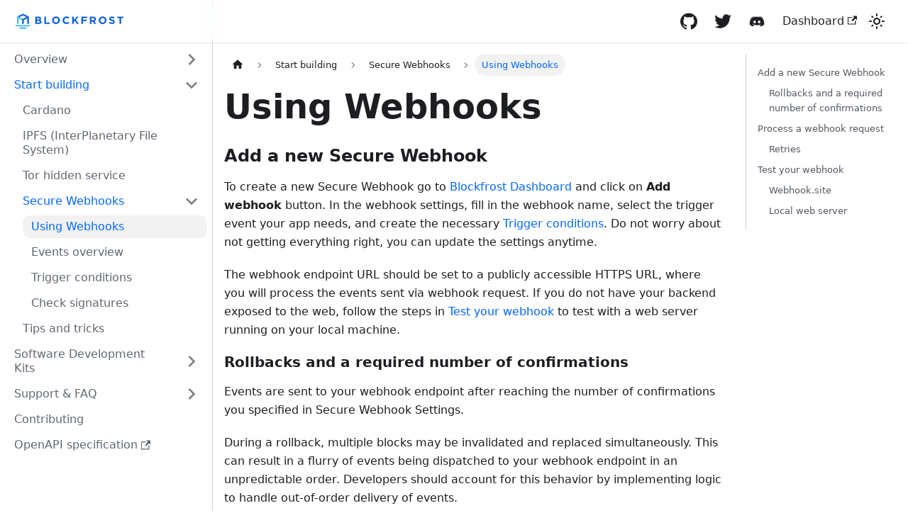

--- FILE ---
content_type: text/html; charset=utf-8
request_url: https://blockfrost.dev/start-building/webhooks/using-webhooks
body_size: 14867
content:
<!doctype html>
<html lang="en" dir="ltr" class="docs-wrapper docs-doc-page docs-version-current plugin-docs plugin-id-default docs-doc-id-start-building/webhooks/using-webhooks">
<head>
<meta charset="UTF-8">
<meta name="generator" content="Docusaurus v2.2.0">
<title data-rh="true">Using Webhooks | Blockfrost Development Hub</title><meta data-rh="true" name="viewport" content="width=device-width,initial-scale=1"><meta data-rh="true" name="twitter:card" content="summary_large_image"><meta data-rh="true" property="og:url" content="https://blockfrost.dev/start-building/webhooks/using-webhooks"><meta data-rh="true" name="docusaurus_locale" content="en"><meta data-rh="true" name="docsearch:language" content="en"><meta data-rh="true" name="og:image" content="https://blockfrost.io/images/og.png"><meta data-rh="true" name="twitter:image" content="https://blockfrost.io/images/og.png"><meta data-rh="true" name="docusaurus_version" content="current"><meta data-rh="true" name="docusaurus_tag" content="docs-default-current"><meta data-rh="true" name="docsearch:version" content="current"><meta data-rh="true" name="docsearch:docusaurus_tag" content="docs-default-current"><meta data-rh="true" property="og:title" content="Using Webhooks | Blockfrost Development Hub"><meta data-rh="true" name="description" content="Add a new Secure Webhook"><meta data-rh="true" property="og:description" content="Add a new Secure Webhook"><link data-rh="true" rel="icon" href="/img/favicon.ico"><link data-rh="true" rel="canonical" href="https://blockfrost.dev/start-building/webhooks/using-webhooks"><link data-rh="true" rel="alternate" href="https://blockfrost.dev/start-building/webhooks/using-webhooks" hreflang="en"><link data-rh="true" rel="alternate" href="https://blockfrost.dev/start-building/webhooks/using-webhooks" hreflang="x-default"><script src="https://plausible.io/js/plausible.js" defer="defer" data-domain="blockfrost.dev"></script><link rel="stylesheet" href="/assets/css/styles.8699f6c6.css">
<link rel="preload" href="/assets/js/runtime~main.cb2d614f.js" as="script">
<link rel="preload" href="/assets/js/main.b8190f82.js" as="script">
</head>
<body class="navigation-with-keyboard" data-theme="light">
<script>!function(){function t(t){document.documentElement.setAttribute("data-theme",t)}var e=function(){var t=null;try{t=localStorage.getItem("theme")}catch(t){}return t}();t(null!==e?e:"light")}()</script><div id="__docusaurus">
<div role="region" aria-label="Skip to main content"><a class="skipToContent_fXgn" href="#docusaurus_skipToContent_fallback">Skip to main content</a></div><nav class="navbar navbar--fixed-top"><div class="navbar__inner"><div class="navbar__items"><button aria-label="Toggle navigation bar" aria-expanded="false" class="navbar__toggle clean-btn" type="button"><svg width="30" height="30" viewBox="0 0 30 30" aria-hidden="true"><path stroke="currentColor" stroke-linecap="round" stroke-miterlimit="10" stroke-width="2" d="M4 7h22M4 15h22M4 23h22"></path></svg></button><a class="navbar__brand" href="/"><div class="navbar__logo"><img src="/img/logo.svg" alt="Blockfrost Logo" class="themedImage_ToTc themedImage--light_HNdA"><img src="/img/logo.svg" alt="Blockfrost Logo" class="themedImage_ToTc themedImage--dark_i4oU"></div><b class="navbar__title text--truncate"></b></a></div><div class="navbar__items navbar__items--right"><a href="https://github.com/blockfrost" target="_blank" rel="noopener noreferrer" class="navbar__item navbar__link navbar__icon navbar__github" aria-label="GitHub"></a><a href="https://twitter.com/blockfrost" target="_blank" rel="noopener noreferrer" class="navbar__item navbar__link navbar__icon navbar__twitter" aria-label="Twitter"></a><a href="https://discord.gg/inputoutput" target="_blank" rel="noopener noreferrer" class="navbar__item navbar__link navbar__icon navbar__discord" aria-label="Discord"></a><a href="https://blockfrost.io/dashboard" target="_blank" rel="noopener noreferrer" class="navbar__item navbar__link">Dashboard<svg width="13.5" height="13.5" aria-hidden="true" viewBox="0 0 24 24" class="iconExternalLink_nPIU"><path fill="currentColor" d="M21 13v10h-21v-19h12v2h-10v15h17v-8h2zm3-12h-10.988l4.035 4-6.977 7.07 2.828 2.828 6.977-7.07 4.125 4.172v-11z"></path></svg></a><div class="toggle_vylO colorModeToggle_DEke"><button class="clean-btn toggleButton_gllP toggleButtonDisabled_aARS" type="button" disabled="" title="Switch between dark and light mode (currently light mode)" aria-label="Switch between dark and light mode (currently light mode)" aria-live="polite"><svg viewBox="0 0 24 24" width="24" height="24" class="lightToggleIcon_pyhR"><path fill="currentColor" d="M12,9c1.65,0,3,1.35,3,3s-1.35,3-3,3s-3-1.35-3-3S10.35,9,12,9 M12,7c-2.76,0-5,2.24-5,5s2.24,5,5,5s5-2.24,5-5 S14.76,7,12,7L12,7z M2,13l2,0c0.55,0,1-0.45,1-1s-0.45-1-1-1l-2,0c-0.55,0-1,0.45-1,1S1.45,13,2,13z M20,13l2,0c0.55,0,1-0.45,1-1 s-0.45-1-1-1l-2,0c-0.55,0-1,0.45-1,1S19.45,13,20,13z M11,2v2c0,0.55,0.45,1,1,1s1-0.45,1-1V2c0-0.55-0.45-1-1-1S11,1.45,11,2z M11,20v2c0,0.55,0.45,1,1,1s1-0.45,1-1v-2c0-0.55-0.45-1-1-1C11.45,19,11,19.45,11,20z M5.99,4.58c-0.39-0.39-1.03-0.39-1.41,0 c-0.39,0.39-0.39,1.03,0,1.41l1.06,1.06c0.39,0.39,1.03,0.39,1.41,0s0.39-1.03,0-1.41L5.99,4.58z M18.36,16.95 c-0.39-0.39-1.03-0.39-1.41,0c-0.39,0.39-0.39,1.03,0,1.41l1.06,1.06c0.39,0.39,1.03,0.39,1.41,0c0.39-0.39,0.39-1.03,0-1.41 L18.36,16.95z M19.42,5.99c0.39-0.39,0.39-1.03,0-1.41c-0.39-0.39-1.03-0.39-1.41,0l-1.06,1.06c-0.39,0.39-0.39,1.03,0,1.41 s1.03,0.39,1.41,0L19.42,5.99z M7.05,18.36c0.39-0.39,0.39-1.03,0-1.41c-0.39-0.39-1.03-0.39-1.41,0l-1.06,1.06 c-0.39,0.39-0.39,1.03,0,1.41s1.03,0.39,1.41,0L7.05,18.36z"></path></svg><svg viewBox="0 0 24 24" width="24" height="24" class="darkToggleIcon_wfgR"><path fill="currentColor" d="M9.37,5.51C9.19,6.15,9.1,6.82,9.1,7.5c0,4.08,3.32,7.4,7.4,7.4c0.68,0,1.35-0.09,1.99-0.27C17.45,17.19,14.93,19,12,19 c-3.86,0-7-3.14-7-7C5,9.07,6.81,6.55,9.37,5.51z M12,3c-4.97,0-9,4.03-9,9s4.03,9,9,9s9-4.03,9-9c0-0.46-0.04-0.92-0.1-1.36 c-0.98,1.37-2.58,2.26-4.4,2.26c-2.98,0-5.4-2.42-5.4-5.4c0-1.81,0.89-3.42,2.26-4.4C12.92,3.04,12.46,3,12,3L12,3z"></path></svg></button></div><div class="searchBox_ZlJk"><div class="dsla-search-wrapper"><div class="dsla-search-field" data-tags="default,docs-default-current"></div></div></div></div></div><div role="presentation" class="navbar-sidebar__backdrop"></div></nav><div id="docusaurus_skipToContent_fallback" class="main-wrapper mainWrapper_z2l0 docsWrapper_BCFX"><button aria-label="Scroll back to top" class="clean-btn theme-back-to-top-button backToTopButton_sjWU" type="button"></button><div class="docPage__5DB"><aside class="theme-doc-sidebar-container docSidebarContainer_b6E3"><div class="sidebar_njMd"><nav class="menu thin-scrollbar menu_SIkG"><ul class="theme-doc-sidebar-menu menu__list"><li class="theme-doc-sidebar-item-category theme-doc-sidebar-item-category-level-1 menu__list-item menu__list-item--collapsed"><div class="menu__list-item-collapsible"><a class="menu__link menu__link--sublist" aria-expanded="false" href="/">Overview</a><button aria-label="Toggle the collapsible sidebar category &#x27;Overview&#x27;" type="button" class="clean-btn menu__caret"></button></div></li><li class="theme-doc-sidebar-item-category theme-doc-sidebar-item-category-level-1 menu__list-item"><div class="menu__list-item-collapsible"><a class="menu__link menu__link--sublist menu__link--active" aria-expanded="true" href="/start-building">Start building</a><button aria-label="Toggle the collapsible sidebar category &#x27;Start building&#x27;" type="button" class="clean-btn menu__caret"></button></div><ul style="display:block;overflow:visible;height:auto" class="menu__list"><li class="theme-doc-sidebar-item-link theme-doc-sidebar-item-link-level-2 menu__list-item"><a class="menu__link" tabindex="0" href="/start-building/cardano/">Cardano</a></li><li class="theme-doc-sidebar-item-link theme-doc-sidebar-item-link-level-2 menu__list-item"><a class="menu__link" tabindex="0" href="/start-building/ipfs/">IPFS (InterPlanetary File System)</a></li><li class="theme-doc-sidebar-item-link theme-doc-sidebar-item-link-level-2 menu__list-item"><a class="menu__link" tabindex="0" href="/start-building/tor">Tor hidden service</a></li><li class="theme-doc-sidebar-item-category theme-doc-sidebar-item-category-level-2 menu__list-item"><div class="menu__list-item-collapsible"><a class="menu__link menu__link--sublist menu__link--active" aria-expanded="true" tabindex="0" href="/start-building/webhooks/">Secure Webhooks</a><button aria-label="Toggle the collapsible sidebar category &#x27;Secure Webhooks&#x27;" type="button" class="clean-btn menu__caret"></button></div><ul style="display:block;overflow:visible;height:auto" class="menu__list"><li class="theme-doc-sidebar-item-link theme-doc-sidebar-item-link-level-3 menu__list-item"><a class="menu__link menu__link--active" aria-current="page" tabindex="0" href="/start-building/webhooks/using-webhooks">Using Webhooks</a></li><li class="theme-doc-sidebar-item-link theme-doc-sidebar-item-link-level-3 menu__list-item"><a class="menu__link" tabindex="0" href="/start-building/webhooks/webhooks-events">Events overview</a></li><li class="theme-doc-sidebar-item-link theme-doc-sidebar-item-link-level-3 menu__list-item"><a class="menu__link" tabindex="0" href="/start-building/webhooks/webhooks-conditions">Trigger conditions</a></li><li class="theme-doc-sidebar-item-link theme-doc-sidebar-item-link-level-3 menu__list-item"><a class="menu__link" tabindex="0" href="/start-building/webhooks/webhooks-signatures">Check signatures</a></li></ul></li><li class="theme-doc-sidebar-item-link theme-doc-sidebar-item-link-level-2 menu__list-item"><a class="menu__link" tabindex="0" href="/start-building/tips-tricks">Tips and tricks</a></li></ul></li><li class="theme-doc-sidebar-item-category theme-doc-sidebar-item-category-level-1 menu__list-item menu__list-item--collapsed"><div class="menu__list-item-collapsible"><a class="menu__link menu__link--sublist" aria-expanded="false" href="/sdks">Software Development Kits</a><button aria-label="Toggle the collapsible sidebar category &#x27;Software Development Kits&#x27;" type="button" class="clean-btn menu__caret"></button></div></li><li class="theme-doc-sidebar-item-category theme-doc-sidebar-item-category-level-1 menu__list-item menu__list-item--collapsed"><div class="menu__list-item-collapsible"><a class="menu__link menu__link--sublist" aria-expanded="false" href="/support">Support &amp; FAQ</a><button aria-label="Toggle the collapsible sidebar category &#x27;Support &amp; FAQ&#x27;" type="button" class="clean-btn menu__caret"></button></div></li><li class="theme-doc-sidebar-item-link theme-doc-sidebar-item-link-level-1 menu__list-item"><a class="menu__link" href="/contributing">Contributing</a></li><li class="theme-doc-sidebar-item-link theme-doc-sidebar-item-link-level-1 menu__list-item bold"><a href="https://docs.blockfrost.io/" target="_blank" rel="noopener noreferrer" class="menu__link menuExternalLink_NmtK">OpenAPI specification<svg width="13.5" height="13.5" aria-hidden="true" viewBox="0 0 24 24" class="iconExternalLink_nPIU"><path fill="currentColor" d="M21 13v10h-21v-19h12v2h-10v15h17v-8h2zm3-12h-10.988l4.035 4-6.977 7.07 2.828 2.828 6.977-7.07 4.125 4.172v-11z"></path></svg></a></li></ul></nav></div></aside><main class="docMainContainer_gTbr"><div class="container padding-top--md padding-bottom--lg"><div class="row"><div class="col docItemCol_BDYx"><div class="docItemContainer_oq1c"><article><nav class="theme-doc-breadcrumbs breadcrumbsContainer_Z_bl" aria-label="Breadcrumbs"><ul class="breadcrumbs" itemscope="" itemtype="https://schema.org/BreadcrumbList"><li class="breadcrumbs__item"><a aria-label="Home page" class="breadcrumbs__link" href="/"><svg viewBox="0 0 24 24" class="breadcrumbHomeIcon_OVgt"><path d="M10 19v-5h4v5c0 .55.45 1 1 1h3c.55 0 1-.45 1-1v-7h1.7c.46 0 .68-.57.33-.87L12.67 3.6c-.38-.34-.96-.34-1.34 0l-8.36 7.53c-.34.3-.13.87.33.87H5v7c0 .55.45 1 1 1h3c.55 0 1-.45 1-1z" fill="currentColor"></path></svg></a></li><li itemscope="" itemprop="itemListElement" itemtype="https://schema.org/ListItem" class="breadcrumbs__item"><a class="breadcrumbs__link" itemprop="item" href="/start-building"><span itemprop="name">Start building</span></a><meta itemprop="position" content="1"></li><li itemscope="" itemprop="itemListElement" itemtype="https://schema.org/ListItem" class="breadcrumbs__item"><a class="breadcrumbs__link" itemprop="item" href="/start-building/webhooks/"><span itemprop="name">Secure Webhooks</span></a><meta itemprop="position" content="2"></li><li itemscope="" itemprop="itemListElement" itemtype="https://schema.org/ListItem" class="breadcrumbs__item breadcrumbs__item--active"><span class="breadcrumbs__link" itemprop="name">Using Webhooks</span><meta itemprop="position" content="3"></li></ul></nav><div class="tocCollapsible_ETCw theme-doc-toc-mobile tocMobile_ITEo"><button type="button" class="clean-btn tocCollapsibleButton_TO0P">On this page</button></div><div class="theme-doc-markdown markdown"><header><h1>Using Webhooks</h1></header><div class="row"><div class="col col--12"><h2 class="anchor anchorWithStickyNavbar_LWe7" id="add-a-new-secure-webhook">Add a new Secure Webhook<a class="hash-link" href="#add-a-new-secure-webhook" title="Direct link to heading">​</a></h2><p>To create a new Secure Webhook go to <a href="https://blockfrost.io/dashboard" target="_blank" rel="noopener noreferrer">Blockfrost Dashboard</a> and click on <strong>Add webhook</strong> button. In the webhook settings, fill in the webhook name, select the trigger event your app needs, and create the necessary <a href="/start-building/webhooks/webhooks-conditions">Trigger conditions</a>. Do not worry about not getting everything right, you can update the settings anytime.</p><p>The webhook endpoint URL should be set to a publicly accessible HTTPS URL, where you will process the events sent via webhook request. If you do not have your backend exposed to the web, follow the steps in <a href="/start-building/webhooks/using-webhooks#test-your-webhook">Test your webhook</a> to test with a web server running on your local machine.</p><h3 class="anchor anchorWithStickyNavbar_LWe7" id="rollbacks-and-a-required-number-of-confirmations">Rollbacks and a required number of confirmations<a class="hash-link" href="#rollbacks-and-a-required-number-of-confirmations" title="Direct link to heading">​</a></h3><p>Events are sent to your webhook endpoint after reaching the number of confirmations you specified in Secure Webhook Settings.</p><p>During a rollback, multiple blocks may be invalidated and replaced simultaneously. This can result in a flurry of events being dispatched to your webhook endpoint in an unpredictable order. Developers should account for this behavior by implementing logic to handle out-of-order delivery of events.</p><div class="theme-admonition theme-admonition-note alert alert--secondary admonition_LlT9"><div class="admonitionHeading_tbUL"><span class="admonitionIcon_kALy"><svg viewBox="0 0 14 16"><path fill-rule="evenodd" d="M6.3 5.69a.942.942 0 0 1-.28-.7c0-.28.09-.52.28-.7.19-.18.42-.28.7-.28.28 0 .52.09.7.28.18.19.28.42.28.7 0 .28-.09.52-.28.7a1 1 0 0 1-.7.3c-.28 0-.52-.11-.7-.3zM8 7.99c-.02-.25-.11-.48-.31-.69-.2-.19-.42-.3-.69-.31H6c-.27.02-.48.13-.69.31-.2.2-.3.44-.31.69h1v3c.02.27.11.5.31.69.2.2.42.31.69.31h1c.27 0 .48-.11.69-.31.2-.19.3-.42.31-.69H8V7.98v.01zM7 2.3c-3.14 0-5.7 2.54-5.7 5.68 0 3.14 2.56 5.7 5.7 5.7s5.7-2.55 5.7-5.7c0-3.15-2.56-5.69-5.7-5.69v.01zM7 .98c3.86 0 7 3.14 7 7s-3.14 7-7 7-7-3.12-7-7 3.14-7 7-7z"></path></svg></span>Example</div><div class="admonitionContent_S0QG"><p>For instance, a notification about a block at a higher height might arrive before one for a lower height due to the asynchronous nature of these requests.</p></div></div><p>Due to a rollback, you may receive the same event multiple times.</p><div class="theme-admonition theme-admonition-note alert alert--secondary admonition_LlT9"><div class="admonitionHeading_tbUL"><span class="admonitionIcon_kALy"><svg viewBox="0 0 14 16"><path fill-rule="evenodd" d="M6.3 5.69a.942.942 0 0 1-.28-.7c0-.28.09-.52.28-.7.19-.18.42-.28.7-.28.28 0 .52.09.7.28.18.19.28.42.28.7 0 .28-.09.52-.28.7a1 1 0 0 1-.7.3c-.28 0-.52-.11-.7-.3zM8 7.99c-.02-.25-.11-.48-.31-.69-.2-.19-.42-.3-.69-.31H6c-.27.02-.48.13-.69.31-.2.2-.3.44-.31.69h1v3c.02.27.11.5.31.69.2.2.42.31.69.31h1c.27 0 .48-.11.69-.31.2-.19.3-.42.31-.69H8V7.98v.01zM7 2.3c-3.14 0-5.7 2.54-5.7 5.68 0 3.14 2.56 5.7 5.7 5.7s5.7-2.55 5.7-5.7c0-3.15-2.56-5.69-5.7-5.69v.01zM7 .98c3.86 0 7 3.14 7 7s-3.14 7-7 7-7-3.12-7-7 3.14-7 7-7z"></path></svg></span>Example</div><div class="admonitionContent_S0QG"><p>Let&#x27;s say you set up a Secure Webhook for a transaction event with the number of required confirmations set to 0. The transaction you are interested in gets included in a block so you will be notified about the transaction. Then the block is rolled back and the same transaction is included in a new block. You will receive another transaction event with the same transaction hash, but the hash of the block in which the transaction was included will differ from the first event.</p></div></div><p>We recommend verifying that the event you received has not been rolled back or increasing the number of required confirmations before the event is sent to your endpoint.</p><h2 class="anchor anchorWithStickyNavbar_LWe7" id="process-a-webhook-request">Process a webhook request<a class="hash-link" href="#process-a-webhook-request" title="Direct link to heading">​</a></h2><p>Create an HTTP endpoint on your backend where you will process incoming events and trigger actions you want to execute.
The endpoint must accept <code>POST</code> requests with data in JSON format and return a successful status code (<code>2xx</code>).</p><p>Each request body is an object with several fields. The event type is stored in <code>type</code> field. The event itself is included in <code>payload</code> field. For the complete structure of a webhook request, see <a href="/start-building/webhooks/webhooks-events">Events overview</a>.</p><p>Don&#x27;t forget to verify that the event originated from Blockfrost, not a third party just pretending to be Blockfrost. See <a href="/start-building/webhooks/webhooks-signatures">Check signatures</a>.</p><p>Here is a quick example of a web application that implements <code>/webhook</code> endpoint and leverages the Blockfrost SDK to verify the webhook signature:</p><div class="theme-admonition theme-admonition-info alert alert--info admonition_LlT9"><div class="admonitionHeading_tbUL"><span class="admonitionIcon_kALy"><svg viewBox="0 0 14 16"><path fill-rule="evenodd" d="M7 2.3c3.14 0 5.7 2.56 5.7 5.7s-2.56 5.7-5.7 5.7A5.71 5.71 0 0 1 1.3 8c0-3.14 2.56-5.7 5.7-5.7zM7 1C3.14 1 0 4.14 0 8s3.14 7 7 7 7-3.14 7-7-3.14-7-7-7zm1 3H6v5h2V4zm0 6H6v2h2v-2z"></path></svg></span>Missing an example for your favorite language?</div><div class="admonitionContent_S0QG"><p>Earn a bounty for contributing examples in your favorite language. Everyone can participate and earn rewards for contributions. <a href="https://github.com/blockfrost/blockfrost.dev/issues?q=is%3Aissue+is%3Aopen+label%3ABounty%21" target="_blank" rel="noopener noreferrer">Join the Blockfrost Bounty Program now!</a></p></div></div><div class="tabs-container tabList__CuJ"><ul role="tablist" aria-orientation="horizontal" class="tabs"><li role="tab" tabindex="0" aria-selected="true" class="tabs__item tabItem_LNqP tabs__item--active">Javascript (Node.js)</li><li role="tab" tabindex="-1" aria-selected="false" class="tabs__item tabItem_LNqP">Python</li><li role="tab" tabindex="-1" aria-selected="false" class="tabs__item tabItem_LNqP">Go</li></ul><div class="margin-top--md"><div role="tabpanel" class="tabItem_Ymn6"><div class="language-javascript codeBlockContainer_Ckt0 theme-code-block" style="--prism-color:#bfc7d5;--prism-background-color:#292d3e"><div class="codeBlockContent_biex"><pre tabindex="0" class="prism-code language-javascript codeBlock_bY9V thin-scrollbar"><code class="codeBlockLines_e6Vv codeBlockLinesWithNumbering_o6Pm"><span class="token-line codeLine_lJS_" style="color:#bfc7d5"><span class="codeLineNumber_Tfdd"></span><span class="codeLineContent_feaV"><span class="token comment" style="color:rgb(105, 112, 152);font-style:italic">// Example of Node.js Express app with /webhook endpoint</span><span class="token plain"></span></span><br></span><span class="token-line codeLine_lJS_" style="color:#bfc7d5"><span class="codeLineNumber_Tfdd"></span><span class="codeLineContent_feaV"><span class="token plain"></span><span class="token comment" style="color:rgb(105, 112, 152);font-style:italic">// for processing events sent by Blockfrost Secure Webhooks</span><span class="token plain"></span></span><br></span><span class="token-line codeLine_lJS_" style="color:#bfc7d5"><span class="codeLineNumber_Tfdd"></span><span class="codeLineContent_feaV"><span class="token plain"></span><span class="token keyword" style="font-style:italic">const</span><span class="token plain"> express </span><span class="token operator" style="color:rgb(137, 221, 255)">=</span><span class="token plain"> </span><span class="token function" style="color:rgb(130, 170, 255)">require</span><span class="token punctuation" style="color:rgb(199, 146, 234)">(</span><span class="token string" style="color:rgb(195, 232, 141)">&quot;express&quot;</span><span class="token punctuation" style="color:rgb(199, 146, 234)">)</span><span class="token punctuation" style="color:rgb(199, 146, 234)">;</span><span class="token plain"></span></span><br></span><span class="token-line codeLine_lJS_" style="color:#bfc7d5"><span class="codeLineNumber_Tfdd"></span><span class="codeLineContent_feaV"><span class="token plain"></span><span class="token keyword" style="font-style:italic">const</span><span class="token plain"> blockfrost </span><span class="token operator" style="color:rgb(137, 221, 255)">=</span><span class="token plain"> </span><span class="token function" style="color:rgb(130, 170, 255)">require</span><span class="token punctuation" style="color:rgb(199, 146, 234)">(</span><span class="token string" style="color:rgb(195, 232, 141)">&quot;@blockfrost/blockfrost-js&quot;</span><span class="token punctuation" style="color:rgb(199, 146, 234)">)</span><span class="token punctuation" style="color:rgb(199, 146, 234)">;</span><span class="token plain"></span></span><br></span><span class="token-line codeLine_lJS_" style="color:#bfc7d5"><span class="codeLineNumber_Tfdd"></span><span class="codeLineContent_feaV"><span class="token plain"></span><span class="token keyword" style="font-style:italic">const</span><span class="token plain"> </span><span class="token punctuation" style="color:rgb(199, 146, 234)">{</span><span class="token plain"> verifyWebhookSignature</span><span class="token punctuation" style="color:rgb(199, 146, 234)">,</span><span class="token plain"> </span><span class="token known-class-name class-name" style="color:rgb(255, 203, 107)">SignatureVerificationError</span><span class="token plain"> </span><span class="token punctuation" style="color:rgb(199, 146, 234)">}</span><span class="token plain"> </span><span class="token operator" style="color:rgb(137, 221, 255)">=</span><span class="token plain"> blockfrost</span><span class="token punctuation" style="color:rgb(199, 146, 234)">;</span><span class="token plain"></span></span><br></span><span class="token-line codeLine_lJS_" style="color:#bfc7d5"><span class="codeLineNumber_Tfdd"></span><span class="codeLineContent_feaV"><span class="token plain" style="display:inline-block"></span></span><br></span><span class="token-line codeLine_lJS_" style="color:#bfc7d5"><span class="codeLineNumber_Tfdd"></span><span class="codeLineContent_feaV"><span class="token plain"></span><span class="token comment" style="color:rgb(105, 112, 152);font-style:italic">// You will find the webhook secret auth token in the Webhook settings in the Blockfrost Dashboard</span><span class="token plain"></span></span><br></span><span class="token-line codeLine_lJS_" style="color:#bfc7d5"><span class="codeLineNumber_Tfdd"></span><span class="codeLineContent_feaV"><span class="token plain"></span><span class="token keyword" style="font-style:italic">const</span><span class="token plain"> </span><span class="token constant" style="color:rgb(130, 170, 255)">SECRET_AUTH_TOKEN</span><span class="token plain"> </span><span class="token operator" style="color:rgb(137, 221, 255)">=</span><span class="token plain"> </span><span class="token string" style="color:rgb(195, 232, 141)">&quot;WEBHOOK_AUTH_TOKEN&quot;</span><span class="token punctuation" style="color:rgb(199, 146, 234)">;</span><span class="token plain"></span></span><br></span><span class="token-line codeLine_lJS_" style="color:#bfc7d5"><span class="codeLineNumber_Tfdd"></span><span class="codeLineContent_feaV"><span class="token plain" style="display:inline-block"></span></span><br></span><span class="token-line codeLine_lJS_" style="color:#bfc7d5"><span class="codeLineNumber_Tfdd"></span><span class="codeLineContent_feaV"><span class="token plain"></span><span class="token keyword" style="font-style:italic">const</span><span class="token plain"> app </span><span class="token operator" style="color:rgb(137, 221, 255)">=</span><span class="token plain"> </span><span class="token function" style="color:rgb(130, 170, 255)">express</span><span class="token punctuation" style="color:rgb(199, 146, 234)">(</span><span class="token punctuation" style="color:rgb(199, 146, 234)">)</span><span class="token punctuation" style="color:rgb(199, 146, 234)">;</span><span class="token plain"></span></span><br></span><span class="token-line codeLine_lJS_" style="color:#bfc7d5"><span class="codeLineNumber_Tfdd"></span><span class="codeLineContent_feaV"><span class="token plain" style="display:inline-block"></span></span><br></span><span class="token-line codeLine_lJS_" style="color:#bfc7d5"><span class="codeLineNumber_Tfdd"></span><span class="codeLineContent_feaV"><span class="token plain"></span><span class="token comment" style="color:rgb(105, 112, 152);font-style:italic">// Define endpoint /webhook that accepts POST requests</span><span class="token plain"></span></span><br></span><span class="token-line codeLine_lJS_" style="color:#bfc7d5"><span class="codeLineNumber_Tfdd"></span><span class="codeLineContent_feaV"><span class="token plain">app</span><span class="token punctuation" style="color:rgb(199, 146, 234)">.</span><span class="token method function property-access" style="color:rgb(130, 170, 255)">post</span><span class="token punctuation" style="color:rgb(199, 146, 234)">(</span><span class="token plain"></span></span><br></span><span class="token-line codeLine_lJS_" style="color:#bfc7d5"><span class="codeLineNumber_Tfdd"></span><span class="codeLineContent_feaV"><span class="token plain">  </span><span class="token string" style="color:rgb(195, 232, 141)">&quot;/webhook&quot;</span><span class="token punctuation" style="color:rgb(199, 146, 234)">,</span><span class="token plain"></span></span><br></span><span class="token-line codeLine_lJS_" style="color:#bfc7d5"><span class="codeLineNumber_Tfdd"></span><span class="codeLineContent_feaV"><span class="token plain">  express</span><span class="token punctuation" style="color:rgb(199, 146, 234)">.</span><span class="token method function property-access" style="color:rgb(130, 170, 255)">json</span><span class="token punctuation" style="color:rgb(199, 146, 234)">(</span><span class="token punctuation" style="color:rgb(199, 146, 234)">{</span><span class="token plain"> </span><span class="token literal-property property">type</span><span class="token operator" style="color:rgb(137, 221, 255)">:</span><span class="token plain"> </span><span class="token string" style="color:rgb(195, 232, 141)">&quot;application/json&quot;</span><span class="token plain"> </span><span class="token punctuation" style="color:rgb(199, 146, 234)">}</span><span class="token punctuation" style="color:rgb(199, 146, 234)">)</span><span class="token punctuation" style="color:rgb(199, 146, 234)">,</span><span class="token plain"></span></span><br></span><span class="token-line codeLine_lJS_" style="color:#bfc7d5"><span class="codeLineNumber_Tfdd"></span><span class="codeLineContent_feaV"><span class="token plain">  </span><span class="token punctuation" style="color:rgb(199, 146, 234)">(</span><span class="token parameter">request</span><span class="token parameter punctuation" style="color:rgb(199, 146, 234)">,</span><span class="token parameter"> response</span><span class="token punctuation" style="color:rgb(199, 146, 234)">)</span><span class="token plain"> </span><span class="token arrow operator" style="color:rgb(137, 221, 255)">=&gt;</span><span class="token plain"> </span><span class="token punctuation" style="color:rgb(199, 146, 234)">{</span><span class="token plain"></span></span><br></span><span class="token-line codeLine_lJS_" style="color:#bfc7d5"><span class="codeLineNumber_Tfdd"></span><span class="codeLineContent_feaV"><span class="token plain">    </span><span class="token keyword" style="font-style:italic">const</span><span class="token plain"> signatureHeader </span><span class="token operator" style="color:rgb(137, 221, 255)">=</span><span class="token plain"> request</span><span class="token punctuation" style="color:rgb(199, 146, 234)">.</span><span class="token property-access">headers</span><span class="token punctuation" style="color:rgb(199, 146, 234)">[</span><span class="token string" style="color:rgb(195, 232, 141)">&quot;blockfrost-signature&quot;</span><span class="token punctuation" style="color:rgb(199, 146, 234)">]</span><span class="token punctuation" style="color:rgb(199, 146, 234)">;</span><span class="token plain"></span></span><br></span><span class="token-line codeLine_lJS_" style="color:#bfc7d5"><span class="codeLineNumber_Tfdd"></span><span class="codeLineContent_feaV"><span class="token plain" style="display:inline-block"></span></span><br></span><span class="token-line codeLine_lJS_" style="color:#bfc7d5"><span class="codeLineNumber_Tfdd"></span><span class="codeLineContent_feaV"><span class="token plain">    </span><span class="token comment" style="color:rgb(105, 112, 152);font-style:italic">// Make sure that Blockfrost-Signature header exists</span><span class="token plain"></span></span><br></span><span class="token-line codeLine_lJS_" style="color:#bfc7d5"><span class="codeLineNumber_Tfdd"></span><span class="codeLineContent_feaV"><span class="token plain">    </span><span class="token keyword control-flow" style="font-style:italic">if</span><span class="token plain"> </span><span class="token punctuation" style="color:rgb(199, 146, 234)">(</span><span class="token operator" style="color:rgb(137, 221, 255)">!</span><span class="token plain">signatureHeader</span><span class="token punctuation" style="color:rgb(199, 146, 234)">)</span><span class="token plain"> </span><span class="token punctuation" style="color:rgb(199, 146, 234)">{</span><span class="token plain"></span></span><br></span><span class="token-line codeLine_lJS_" style="color:#bfc7d5"><span class="codeLineNumber_Tfdd"></span><span class="codeLineContent_feaV"><span class="token plain">      </span><span class="token console class-name" style="color:rgb(255, 203, 107)">console</span><span class="token punctuation" style="color:rgb(199, 146, 234)">.</span><span class="token method function property-access" style="color:rgb(130, 170, 255)">log</span><span class="token punctuation" style="color:rgb(199, 146, 234)">(</span><span class="token string" style="color:rgb(195, 232, 141)">&quot;The request is missing Blockfrost-Signature header&quot;</span><span class="token punctuation" style="color:rgb(199, 146, 234)">)</span><span class="token punctuation" style="color:rgb(199, 146, 234)">;</span><span class="token plain"></span></span><br></span><span class="token-line codeLine_lJS_" style="color:#bfc7d5"><span class="codeLineNumber_Tfdd"></span><span class="codeLineContent_feaV"><span class="token plain">      </span><span class="token keyword control-flow" style="font-style:italic">return</span><span class="token plain"> response</span><span class="token punctuation" style="color:rgb(199, 146, 234)">.</span><span class="token method function property-access" style="color:rgb(130, 170, 255)">status</span><span class="token punctuation" style="color:rgb(199, 146, 234)">(</span><span class="token number" style="color:rgb(247, 140, 108)">400</span><span class="token punctuation" style="color:rgb(199, 146, 234)">)</span><span class="token punctuation" style="color:rgb(199, 146, 234)">.</span><span class="token method function property-access" style="color:rgb(130, 170, 255)">send</span><span class="token punctuation" style="color:rgb(199, 146, 234)">(</span><span class="token template-string template-punctuation string" style="color:rgb(195, 232, 141)">`</span><span class="token template-string string" style="color:rgb(195, 232, 141)">Missing signature header</span><span class="token template-string template-punctuation string" style="color:rgb(195, 232, 141)">`</span><span class="token punctuation" style="color:rgb(199, 146, 234)">)</span><span class="token punctuation" style="color:rgb(199, 146, 234)">;</span><span class="token plain"></span></span><br></span><span class="token-line codeLine_lJS_" style="color:#bfc7d5"><span class="codeLineNumber_Tfdd"></span><span class="codeLineContent_feaV"><span class="token plain">    </span><span class="token punctuation" style="color:rgb(199, 146, 234)">}</span><span class="token plain"></span></span><br></span><span class="token-line codeLine_lJS_" style="color:#bfc7d5"><span class="codeLineNumber_Tfdd"></span><span class="codeLineContent_feaV"><span class="token plain" style="display:inline-block"></span></span><br></span><span class="token-line codeLine_lJS_" style="color:#bfc7d5"><span class="codeLineNumber_Tfdd"></span><span class="codeLineContent_feaV"><span class="token plain">    </span><span class="token comment" style="color:rgb(105, 112, 152);font-style:italic">// Validate the webhook signature</span><span class="token plain"></span></span><br></span><span class="token-line codeLine_lJS_" style="color:#bfc7d5"><span class="codeLineNumber_Tfdd"></span><span class="codeLineContent_feaV"><span class="token plain">    </span><span class="token keyword control-flow" style="font-style:italic">try</span><span class="token plain"> </span><span class="token punctuation" style="color:rgb(199, 146, 234)">{</span><span class="token plain"></span></span><br></span><span class="token-line codeLine_lJS_" style="color:#bfc7d5"><span class="codeLineNumber_Tfdd"></span><span class="codeLineContent_feaV"><span class="token plain">      </span><span class="token keyword" style="font-style:italic">const</span><span class="token plain"> event </span><span class="token operator" style="color:rgb(137, 221, 255)">=</span><span class="token plain"> </span><span class="token function" style="color:rgb(130, 170, 255)">verifyWebhookSignature</span><span class="token punctuation" style="color:rgb(199, 146, 234)">(</span><span class="token plain"></span></span><br></span><span class="token-line codeLine_lJS_" style="color:#bfc7d5"><span class="codeLineNumber_Tfdd"></span><span class="codeLineContent_feaV"><span class="token plain">        </span><span class="token known-class-name class-name" style="color:rgb(255, 203, 107)">JSON</span><span class="token punctuation" style="color:rgb(199, 146, 234)">.</span><span class="token method function property-access" style="color:rgb(130, 170, 255)">stringify</span><span class="token punctuation" style="color:rgb(199, 146, 234)">(</span><span class="token plain">request</span><span class="token punctuation" style="color:rgb(199, 146, 234)">.</span><span class="token property-access">body</span><span class="token punctuation" style="color:rgb(199, 146, 234)">)</span><span class="token punctuation" style="color:rgb(199, 146, 234)">,</span><span class="token plain"> </span><span class="token comment" style="color:rgb(105, 112, 152);font-style:italic">// Stringified request.body (Note: In AWS Lambda you don&#x27;t need to call JSON.stringify as event.body is already stringified)</span><span class="token plain"></span></span><br></span><span class="token-line codeLine_lJS_" style="color:#bfc7d5"><span class="codeLineNumber_Tfdd"></span><span class="codeLineContent_feaV"><span class="token plain">        signatureHeader</span><span class="token punctuation" style="color:rgb(199, 146, 234)">,</span><span class="token plain"></span></span><br></span><span class="token-line codeLine_lJS_" style="color:#bfc7d5"><span class="codeLineNumber_Tfdd"></span><span class="codeLineContent_feaV"><span class="token plain">        </span><span class="token constant" style="color:rgb(130, 170, 255)">SECRET_AUTH_TOKEN</span><span class="token punctuation" style="color:rgb(199, 146, 234)">,</span><span class="token plain"></span></span><br></span><span class="token-line codeLine_lJS_" style="color:#bfc7d5"><span class="codeLineNumber_Tfdd"></span><span class="codeLineContent_feaV"><span class="token plain">        </span><span class="token number" style="color:rgb(247, 140, 108)">600</span><span class="token plain"> </span><span class="token comment" style="color:rgb(105, 112, 152);font-style:italic">// optional param to customize maximum allowed age of the webhook event, defaults to 600s</span><span class="token plain"></span></span><br></span><span class="token-line codeLine_lJS_" style="color:#bfc7d5"><span class="codeLineNumber_Tfdd"></span><span class="codeLineContent_feaV"><span class="token plain">      </span><span class="token punctuation" style="color:rgb(199, 146, 234)">)</span><span class="token punctuation" style="color:rgb(199, 146, 234)">;</span><span class="token plain"></span></span><br></span><span class="token-line codeLine_lJS_" style="color:#bfc7d5"><span class="codeLineNumber_Tfdd"></span><span class="codeLineContent_feaV"><span class="token plain">      </span></span><br></span><span class="token-line codeLine_lJS_" style="color:#bfc7d5"><span class="codeLineNumber_Tfdd"></span><span class="codeLineContent_feaV"><span class="token plain">      </span><span class="token comment" style="color:rgb(105, 112, 152);font-style:italic">// Signature is valid</span><span class="token plain"></span></span><br></span><span class="token-line codeLine_lJS_" style="color:#bfc7d5"><span class="codeLineNumber_Tfdd"></span><span class="codeLineContent_feaV"><span class="token plain">      </span><span class="token keyword" style="font-style:italic">const</span><span class="token plain"> type </span><span class="token operator" style="color:rgb(137, 221, 255)">=</span><span class="token plain"> request</span><span class="token punctuation" style="color:rgb(199, 146, 234)">.</span><span class="token property-access">body</span><span class="token punctuation" style="color:rgb(199, 146, 234)">.</span><span class="token property-access">type</span><span class="token punctuation" style="color:rgb(199, 146, 234)">;</span><span class="token plain"></span></span><br></span><span class="token-line codeLine_lJS_" style="color:#bfc7d5"><span class="codeLineNumber_Tfdd"></span><span class="codeLineContent_feaV"><span class="token plain">      </span><span class="token keyword" style="font-style:italic">const</span><span class="token plain"> payload </span><span class="token operator" style="color:rgb(137, 221, 255)">=</span><span class="token plain"> request</span><span class="token punctuation" style="color:rgb(199, 146, 234)">.</span><span class="token property-access">body</span><span class="token punctuation" style="color:rgb(199, 146, 234)">.</span><span class="token property-access">payload</span><span class="token punctuation" style="color:rgb(199, 146, 234)">;</span><span class="token plain"></span></span><br></span><span class="token-line codeLine_lJS_" style="color:#bfc7d5"><span class="codeLineNumber_Tfdd"></span><span class="codeLineContent_feaV"><span class="token plain" style="display:inline-block"></span></span><br></span><span class="token-line codeLine_lJS_" style="color:#bfc7d5"><span class="codeLineNumber_Tfdd"></span><span class="codeLineContent_feaV"><span class="token plain">      </span><span class="token comment" style="color:rgb(105, 112, 152);font-style:italic">// Process the incoming event</span><span class="token plain"></span></span><br></span><span class="token-line codeLine_lJS_" style="color:#bfc7d5"><span class="codeLineNumber_Tfdd"></span><span class="codeLineContent_feaV"><span class="token plain">      </span><span class="token keyword control-flow" style="font-style:italic">switch</span><span class="token plain"> </span><span class="token punctuation" style="color:rgb(199, 146, 234)">(</span><span class="token plain">type</span><span class="token punctuation" style="color:rgb(199, 146, 234)">)</span><span class="token plain"> </span><span class="token punctuation" style="color:rgb(199, 146, 234)">{</span><span class="token plain"></span></span><br></span><span class="token-line codeLine_lJS_" style="color:#bfc7d5"><span class="codeLineNumber_Tfdd"></span><span class="codeLineContent_feaV"><span class="token plain">        </span><span class="token keyword" style="font-style:italic">case</span><span class="token plain"> </span><span class="token string" style="color:rgb(195, 232, 141)">&quot;transaction&quot;</span><span class="token operator" style="color:rgb(137, 221, 255)">:</span><span class="token plain"></span></span><br></span><span class="token-line codeLine_lJS_" style="color:#bfc7d5"><span class="codeLineNumber_Tfdd"></span><span class="codeLineContent_feaV"><span class="token plain">          </span><span class="token comment" style="color:rgb(105, 112, 152);font-style:italic">// process Transaction event</span><span class="token plain"></span></span><br></span><span class="token-line codeLine_lJS_" style="color:#bfc7d5"><span class="codeLineNumber_Tfdd"></span><span class="codeLineContent_feaV"><span class="token plain">          </span><span class="token console class-name" style="color:rgb(255, 203, 107)">console</span><span class="token punctuation" style="color:rgb(199, 146, 234)">.</span><span class="token method function property-access" style="color:rgb(130, 170, 255)">log</span><span class="token punctuation" style="color:rgb(199, 146, 234)">(</span><span class="token template-string template-punctuation string" style="color:rgb(195, 232, 141)">`</span><span class="token template-string string" style="color:rgb(195, 232, 141)">Received </span><span class="token template-string interpolation interpolation-punctuation punctuation" style="color:rgb(199, 146, 234)">${</span><span class="token template-string interpolation">payload</span><span class="token template-string interpolation punctuation" style="color:rgb(199, 146, 234)">.</span><span class="token template-string interpolation property-access">length</span><span class="token template-string interpolation interpolation-punctuation punctuation" style="color:rgb(199, 146, 234)">}</span><span class="token template-string string" style="color:rgb(195, 232, 141)"> transactions</span><span class="token template-string template-punctuation string" style="color:rgb(195, 232, 141)">`</span><span class="token punctuation" style="color:rgb(199, 146, 234)">)</span><span class="token punctuation" style="color:rgb(199, 146, 234)">;</span><span class="token plain"></span></span><br></span><span class="token-line codeLine_lJS_" style="color:#bfc7d5"><span class="codeLineNumber_Tfdd"></span><span class="codeLineContent_feaV"><span class="token plain">          </span><span class="token comment" style="color:rgb(105, 112, 152);font-style:italic">// loop through the payload (payload is an array of Transaction events)</span><span class="token plain"></span></span><br></span><span class="token-line codeLine_lJS_" style="color:#bfc7d5"><span class="codeLineNumber_Tfdd"></span><span class="codeLineContent_feaV"><span class="token plain">          </span><span class="token keyword control-flow" style="font-style:italic">for</span><span class="token plain"> </span><span class="token punctuation" style="color:rgb(199, 146, 234)">(</span><span class="token keyword" style="font-style:italic">const</span><span class="token plain"> transaction </span><span class="token keyword" style="font-style:italic">of</span><span class="token plain"> payload</span><span class="token punctuation" style="color:rgb(199, 146, 234)">)</span><span class="token plain"> </span><span class="token punctuation" style="color:rgb(199, 146, 234)">{</span><span class="token plain"></span></span><br></span><span class="token-line codeLine_lJS_" style="color:#bfc7d5"><span class="codeLineNumber_Tfdd"></span><span class="codeLineContent_feaV"><span class="token plain">            </span><span class="token console class-name" style="color:rgb(255, 203, 107)">console</span><span class="token punctuation" style="color:rgb(199, 146, 234)">.</span><span class="token method function property-access" style="color:rgb(130, 170, 255)">log</span><span class="token punctuation" style="color:rgb(199, 146, 234)">(</span><span class="token template-string template-punctuation string" style="color:rgb(195, 232, 141)">`</span><span class="token template-string string" style="color:rgb(195, 232, 141)">Transaction </span><span class="token template-string interpolation interpolation-punctuation punctuation" style="color:rgb(199, 146, 234)">${</span><span class="token template-string interpolation">transaction</span><span class="token template-string interpolation punctuation" style="color:rgb(199, 146, 234)">.</span><span class="token template-string interpolation property-access">tx</span><span class="token template-string interpolation punctuation" style="color:rgb(199, 146, 234)">.</span><span class="token template-string interpolation property-access">hash</span><span class="token template-string interpolation interpolation-punctuation punctuation" style="color:rgb(199, 146, 234)">}</span><span class="token template-string template-punctuation string" style="color:rgb(195, 232, 141)">`</span><span class="token punctuation" style="color:rgb(199, 146, 234)">)</span><span class="token punctuation" style="color:rgb(199, 146, 234)">;</span><span class="token plain"></span></span><br></span><span class="token-line codeLine_lJS_" style="color:#bfc7d5"><span class="codeLineNumber_Tfdd"></span><span class="codeLineContent_feaV"><span class="token plain">          </span><span class="token punctuation" style="color:rgb(199, 146, 234)">}</span><span class="token plain"></span></span><br></span><span class="token-line codeLine_lJS_" style="color:#bfc7d5"><span class="codeLineNumber_Tfdd"></span><span class="codeLineContent_feaV"><span class="token plain">          </span><span class="token keyword control-flow" style="font-style:italic">break</span><span class="token punctuation" style="color:rgb(199, 146, 234)">;</span><span class="token plain"></span></span><br></span><span class="token-line codeLine_lJS_" style="color:#bfc7d5"><span class="codeLineNumber_Tfdd"></span><span class="codeLineContent_feaV"><span class="token plain" style="display:inline-block"></span></span><br></span><span class="token-line codeLine_lJS_" style="color:#bfc7d5"><span class="codeLineNumber_Tfdd"></span><span class="codeLineContent_feaV"><span class="token plain">        </span><span class="token keyword" style="font-style:italic">case</span><span class="token plain"> </span><span class="token string" style="color:rgb(195, 232, 141)">&quot;block&quot;</span><span class="token operator" style="color:rgb(137, 221, 255)">:</span><span class="token plain"></span></span><br></span><span class="token-line codeLine_lJS_" style="color:#bfc7d5"><span class="codeLineNumber_Tfdd"></span><span class="codeLineContent_feaV"><span class="token plain">          </span><span class="token comment" style="color:rgb(105, 112, 152);font-style:italic">// process Block event</span><span class="token plain"></span></span><br></span><span class="token-line codeLine_lJS_" style="color:#bfc7d5"><span class="codeLineNumber_Tfdd"></span><span class="codeLineContent_feaV"><span class="token plain">          </span><span class="token console class-name" style="color:rgb(255, 203, 107)">console</span><span class="token punctuation" style="color:rgb(199, 146, 234)">.</span><span class="token method function property-access" style="color:rgb(130, 170, 255)">log</span><span class="token punctuation" style="color:rgb(199, 146, 234)">(</span><span class="token template-string template-punctuation string" style="color:rgb(195, 232, 141)">`</span><span class="token template-string string" style="color:rgb(195, 232, 141)">Received block hash </span><span class="token template-string interpolation interpolation-punctuation punctuation" style="color:rgb(199, 146, 234)">${</span><span class="token template-string interpolation">payload</span><span class="token template-string interpolation punctuation" style="color:rgb(199, 146, 234)">.</span><span class="token template-string interpolation property-access">hash</span><span class="token template-string interpolation interpolation-punctuation punctuation" style="color:rgb(199, 146, 234)">}</span><span class="token template-string template-punctuation string" style="color:rgb(195, 232, 141)">`</span><span class="token punctuation" style="color:rgb(199, 146, 234)">)</span><span class="token punctuation" style="color:rgb(199, 146, 234)">;</span><span class="token plain"></span></span><br></span><span class="token-line codeLine_lJS_" style="color:#bfc7d5"><span class="codeLineNumber_Tfdd"></span><span class="codeLineContent_feaV"><span class="token plain">          </span><span class="token keyword control-flow" style="font-style:italic">break</span><span class="token punctuation" style="color:rgb(199, 146, 234)">;</span><span class="token plain"></span></span><br></span><span class="token-line codeLine_lJS_" style="color:#bfc7d5"><span class="codeLineNumber_Tfdd"></span><span class="codeLineContent_feaV"><span class="token plain" style="display:inline-block"></span></span><br></span><span class="token-line codeLine_lJS_" style="color:#bfc7d5"><span class="codeLineNumber_Tfdd"></span><span class="codeLineContent_feaV"><span class="token plain">        </span><span class="token keyword" style="font-style:italic">case</span><span class="token plain"> </span><span class="token string" style="color:rgb(195, 232, 141)">&quot;delegation&quot;</span><span class="token operator" style="color:rgb(137, 221, 255)">:</span><span class="token plain"></span></span><br></span><span class="token-line codeLine_lJS_" style="color:#bfc7d5"><span class="codeLineNumber_Tfdd"></span><span class="codeLineContent_feaV"><span class="token plain">          </span><span class="token comment" style="color:rgb(105, 112, 152);font-style:italic">// process Delegation event</span><span class="token plain"></span></span><br></span><span class="token-line codeLine_lJS_" style="color:#bfc7d5"><span class="codeLineNumber_Tfdd"></span><span class="codeLineContent_feaV"><span class="token plain">          </span><span class="token console class-name" style="color:rgb(255, 203, 107)">console</span><span class="token punctuation" style="color:rgb(199, 146, 234)">.</span><span class="token method function property-access" style="color:rgb(130, 170, 255)">log</span><span class="token punctuation" style="color:rgb(199, 146, 234)">(</span><span class="token template-string template-punctuation string" style="color:rgb(195, 232, 141)">`</span><span class="token template-string string" style="color:rgb(195, 232, 141)">Received </span><span class="token template-string interpolation interpolation-punctuation punctuation" style="color:rgb(199, 146, 234)">${</span><span class="token template-string interpolation">payload</span><span class="token template-string interpolation punctuation" style="color:rgb(199, 146, 234)">.</span><span class="token template-string interpolation property-access">length</span><span class="token template-string interpolation interpolation-punctuation punctuation" style="color:rgb(199, 146, 234)">}</span><span class="token template-string string" style="color:rgb(195, 232, 141)"> delegations</span><span class="token template-string template-punctuation string" style="color:rgb(195, 232, 141)">`</span><span class="token punctuation" style="color:rgb(199, 146, 234)">)</span><span class="token punctuation" style="color:rgb(199, 146, 234)">;</span><span class="token plain"></span></span><br></span><span class="token-line codeLine_lJS_" style="color:#bfc7d5"><span class="codeLineNumber_Tfdd"></span><span class="codeLineContent_feaV"><span class="token plain">          </span><span class="token comment" style="color:rgb(105, 112, 152);font-style:italic">// loop through the payload, payload is an array of objects with fields: &quot;tx&quot; (an object) and &quot;delegations&quot; (an array)</span><span class="token plain"></span></span><br></span><span class="token-line codeLine_lJS_" style="color:#bfc7d5"><span class="codeLineNumber_Tfdd"></span><span class="codeLineContent_feaV"><span class="token plain">          </span><span class="token keyword control-flow" style="font-style:italic">for</span><span class="token plain"> </span><span class="token punctuation" style="color:rgb(199, 146, 234)">(</span><span class="token keyword" style="font-style:italic">const</span><span class="token plain"> transaction </span><span class="token keyword" style="font-style:italic">of</span><span class="token plain"> payload</span><span class="token punctuation" style="color:rgb(199, 146, 234)">)</span><span class="token plain"> </span><span class="token punctuation" style="color:rgb(199, 146, 234)">{</span><span class="token plain"></span></span><br></span><span class="token-line codeLine_lJS_" style="color:#bfc7d5"><span class="codeLineNumber_Tfdd"></span><span class="codeLineContent_feaV"><span class="token plain">            </span><span class="token keyword control-flow" style="font-style:italic">for</span><span class="token plain"> </span><span class="token punctuation" style="color:rgb(199, 146, 234)">(</span><span class="token keyword" style="font-style:italic">const</span><span class="token plain"> delegation </span><span class="token keyword" style="font-style:italic">of</span><span class="token plain"> transaction</span><span class="token punctuation" style="color:rgb(199, 146, 234)">.</span><span class="token property-access">delegations</span><span class="token punctuation" style="color:rgb(199, 146, 234)">)</span><span class="token plain"> </span><span class="token punctuation" style="color:rgb(199, 146, 234)">{</span><span class="token plain"></span></span><br></span><span class="token-line codeLine_lJS_" style="color:#bfc7d5"><span class="codeLineNumber_Tfdd"></span><span class="codeLineContent_feaV"><span class="token plain">              </span><span class="token console class-name" style="color:rgb(255, 203, 107)">console</span><span class="token punctuation" style="color:rgb(199, 146, 234)">.</span><span class="token method function property-access" style="color:rgb(130, 170, 255)">log</span><span class="token punctuation" style="color:rgb(199, 146, 234)">(</span><span class="token plain"></span></span><br></span><span class="token-line codeLine_lJS_" style="color:#bfc7d5"><span class="codeLineNumber_Tfdd"></span><span class="codeLineContent_feaV"><span class="token plain">                </span><span class="token template-string template-punctuation string" style="color:rgb(195, 232, 141)">`</span><span class="token template-string string" style="color:rgb(195, 232, 141)">Delegation from address </span><span class="token template-string interpolation interpolation-punctuation punctuation" style="color:rgb(199, 146, 234)">${</span><span class="token template-string interpolation">delegation</span><span class="token template-string interpolation punctuation" style="color:rgb(199, 146, 234)">.</span><span class="token template-string interpolation property-access">address</span><span class="token template-string interpolation interpolation-punctuation punctuation" style="color:rgb(199, 146, 234)">}</span><span class="token template-string string" style="color:rgb(195, 232, 141)"> included in tx </span><span class="token template-string interpolation interpolation-punctuation punctuation" style="color:rgb(199, 146, 234)">${</span><span class="token template-string interpolation">transaction</span><span class="token template-string interpolation punctuation" style="color:rgb(199, 146, 234)">.</span><span class="token template-string interpolation property-access">tx</span><span class="token template-string interpolation punctuation" style="color:rgb(199, 146, 234)">.</span><span class="token template-string interpolation property-access">hash</span><span class="token template-string interpolation interpolation-punctuation punctuation" style="color:rgb(199, 146, 234)">}</span><span class="token template-string template-punctuation string" style="color:rgb(195, 232, 141)">`</span><span class="token plain"></span></span><br></span><span class="token-line codeLine_lJS_" style="color:#bfc7d5"><span class="codeLineNumber_Tfdd"></span><span class="codeLineContent_feaV"><span class="token plain">              </span><span class="token punctuation" style="color:rgb(199, 146, 234)">)</span><span class="token punctuation" style="color:rgb(199, 146, 234)">;</span><span class="token plain"></span></span><br></span><span class="token-line codeLine_lJS_" style="color:#bfc7d5"><span class="codeLineNumber_Tfdd"></span><span class="codeLineContent_feaV"><span class="token plain">            </span><span class="token punctuation" style="color:rgb(199, 146, 234)">}</span><span class="token plain"></span></span><br></span><span class="token-line codeLine_lJS_" style="color:#bfc7d5"><span class="codeLineNumber_Tfdd"></span><span class="codeLineContent_feaV"><span class="token plain">          </span><span class="token punctuation" style="color:rgb(199, 146, 234)">}</span><span class="token plain"></span></span><br></span><span class="token-line codeLine_lJS_" style="color:#bfc7d5"><span class="codeLineNumber_Tfdd"></span><span class="codeLineContent_feaV"><span class="token plain">          </span><span class="token keyword control-flow" style="font-style:italic">break</span><span class="token punctuation" style="color:rgb(199, 146, 234)">;</span><span class="token plain"></span></span><br></span><span class="token-line codeLine_lJS_" style="color:#bfc7d5"><span class="codeLineNumber_Tfdd"></span><span class="codeLineContent_feaV"><span class="token plain" style="display:inline-block"></span></span><br></span><span class="token-line codeLine_lJS_" style="color:#bfc7d5"><span class="codeLineNumber_Tfdd"></span><span class="codeLineContent_feaV"><span class="token plain">        </span><span class="token keyword" style="font-style:italic">case</span><span class="token plain"> </span><span class="token string" style="color:rgb(195, 232, 141)">&quot;epoch&quot;</span><span class="token operator" style="color:rgb(137, 221, 255)">:</span><span class="token plain"></span></span><br></span><span class="token-line codeLine_lJS_" style="color:#bfc7d5"><span class="codeLineNumber_Tfdd"></span><span class="codeLineContent_feaV"><span class="token plain">          </span><span class="token comment" style="color:rgb(105, 112, 152);font-style:italic">// process Epoch event</span><span class="token plain"></span></span><br></span><span class="token-line codeLine_lJS_" style="color:#bfc7d5"><span class="codeLineNumber_Tfdd"></span><span class="codeLineContent_feaV"><span class="token plain">          </span><span class="token console class-name" style="color:rgb(255, 203, 107)">console</span><span class="token punctuation" style="color:rgb(199, 146, 234)">.</span><span class="token method function property-access" style="color:rgb(130, 170, 255)">log</span><span class="token punctuation" style="color:rgb(199, 146, 234)">(</span><span class="token plain"></span></span><br></span><span class="token-line codeLine_lJS_" style="color:#bfc7d5"><span class="codeLineNumber_Tfdd"></span><span class="codeLineContent_feaV"><span class="token plain">            </span><span class="token template-string template-punctuation string" style="color:rgb(195, 232, 141)">`</span><span class="token template-string string" style="color:rgb(195, 232, 141)">Epoch switch from </span><span class="token template-string interpolation interpolation-punctuation punctuation" style="color:rgb(199, 146, 234)">${</span><span class="token template-string interpolation">payload</span><span class="token template-string interpolation punctuation" style="color:rgb(199, 146, 234)">.</span><span class="token template-string interpolation property-access">previous_epoch</span><span class="token template-string interpolation punctuation" style="color:rgb(199, 146, 234)">.</span><span class="token template-string interpolation property-access">epoch</span><span class="token template-string interpolation interpolation-punctuation punctuation" style="color:rgb(199, 146, 234)">}</span><span class="token template-string string" style="color:rgb(195, 232, 141)"> to </span><span class="token template-string interpolation interpolation-punctuation punctuation" style="color:rgb(199, 146, 234)">${</span><span class="token template-string interpolation">payload</span><span class="token template-string interpolation punctuation" style="color:rgb(199, 146, 234)">.</span><span class="token template-string interpolation property-access">current_epoch</span><span class="token template-string interpolation punctuation" style="color:rgb(199, 146, 234)">.</span><span class="token template-string interpolation property-access">epoch</span><span class="token template-string interpolation interpolation-punctuation punctuation" style="color:rgb(199, 146, 234)">}</span><span class="token template-string template-punctuation string" style="color:rgb(195, 232, 141)">`</span><span class="token plain"></span></span><br></span><span class="token-line codeLine_lJS_" style="color:#bfc7d5"><span class="codeLineNumber_Tfdd"></span><span class="codeLineContent_feaV"><span class="token plain">          </span><span class="token punctuation" style="color:rgb(199, 146, 234)">)</span><span class="token punctuation" style="color:rgb(199, 146, 234)">;</span><span class="token plain"></span></span><br></span><span class="token-line codeLine_lJS_" style="color:#bfc7d5"><span class="codeLineNumber_Tfdd"></span><span class="codeLineContent_feaV"><span class="token plain">          </span><span class="token keyword control-flow" style="font-style:italic">break</span><span class="token punctuation" style="color:rgb(199, 146, 234)">;</span><span class="token plain"></span></span><br></span><span class="token-line codeLine_lJS_" style="color:#bfc7d5"><span class="codeLineNumber_Tfdd"></span><span class="codeLineContent_feaV"><span class="token plain" style="display:inline-block"></span></span><br></span><span class="token-line codeLine_lJS_" style="color:#bfc7d5"><span class="codeLineNumber_Tfdd"></span><span class="codeLineContent_feaV"><span class="token plain">        </span><span class="token keyword module" style="font-style:italic">default</span><span class="token operator" style="color:rgb(137, 221, 255)">:</span><span class="token plain"></span></span><br></span><span class="token-line codeLine_lJS_" style="color:#bfc7d5"><span class="codeLineNumber_Tfdd"></span><span class="codeLineContent_feaV"><span class="token plain">          </span><span class="token console class-name" style="color:rgb(255, 203, 107)">console</span><span class="token punctuation" style="color:rgb(199, 146, 234)">.</span><span class="token method function property-access" style="color:rgb(130, 170, 255)">warn</span><span class="token punctuation" style="color:rgb(199, 146, 234)">(</span><span class="token template-string template-punctuation string" style="color:rgb(195, 232, 141)">`</span><span class="token template-string string" style="color:rgb(195, 232, 141)">Unexpected event type </span><span class="token template-string interpolation interpolation-punctuation punctuation" style="color:rgb(199, 146, 234)">${</span><span class="token template-string interpolation">type</span><span class="token template-string interpolation interpolation-punctuation punctuation" style="color:rgb(199, 146, 234)">}</span><span class="token template-string template-punctuation string" style="color:rgb(195, 232, 141)">`</span><span class="token punctuation" style="color:rgb(199, 146, 234)">)</span><span class="token punctuation" style="color:rgb(199, 146, 234)">;</span><span class="token plain"></span></span><br></span><span class="token-line codeLine_lJS_" style="color:#bfc7d5"><span class="codeLineNumber_Tfdd"></span><span class="codeLineContent_feaV"><span class="token plain">          </span><span class="token keyword control-flow" style="font-style:italic">break</span><span class="token punctuation" style="color:rgb(199, 146, 234)">;</span><span class="token plain"></span></span><br></span><span class="token-line codeLine_lJS_" style="color:#bfc7d5"><span class="codeLineNumber_Tfdd"></span><span class="codeLineContent_feaV"><span class="token plain">      </span><span class="token punctuation" style="color:rgb(199, 146, 234)">}</span><span class="token plain"></span></span><br></span><span class="token-line codeLine_lJS_" style="color:#bfc7d5"><span class="codeLineNumber_Tfdd"></span><span class="codeLineContent_feaV"><span class="token plain" style="display:inline-block"></span></span><br></span><span class="token-line codeLine_lJS_" style="color:#bfc7d5"><span class="codeLineNumber_Tfdd"></span><span class="codeLineContent_feaV"><span class="token plain">      </span><span class="token comment" style="color:rgb(105, 112, 152);font-style:italic">// Return status code 2xx</span><span class="token plain"></span></span><br></span><span class="token-line codeLine_lJS_" style="color:#bfc7d5"><span class="codeLineNumber_Tfdd"></span><span class="codeLineContent_feaV"><span class="token plain">      response</span><span class="token punctuation" style="color:rgb(199, 146, 234)">.</span><span class="token method function property-access" style="color:rgb(130, 170, 255)">json</span><span class="token punctuation" style="color:rgb(199, 146, 234)">(</span><span class="token punctuation" style="color:rgb(199, 146, 234)">{</span><span class="token plain"> </span><span class="token literal-property property">processed</span><span class="token operator" style="color:rgb(137, 221, 255)">:</span><span class="token plain"> </span><span class="token boolean" style="color:rgb(255, 88, 116)">true</span><span class="token plain"> </span><span class="token punctuation" style="color:rgb(199, 146, 234)">}</span><span class="token punctuation" style="color:rgb(199, 146, 234)">)</span><span class="token punctuation" style="color:rgb(199, 146, 234)">;</span><span class="token plain"></span></span><br></span><span class="token-line codeLine_lJS_" style="color:#bfc7d5"><span class="codeLineNumber_Tfdd"></span><span class="codeLineContent_feaV"><span class="token plain">    </span><span class="token punctuation" style="color:rgb(199, 146, 234)">}</span><span class="token plain"> </span><span class="token keyword control-flow" style="font-style:italic">catch</span><span class="token plain"> </span><span class="token punctuation" style="color:rgb(199, 146, 234)">(</span><span class="token plain">error</span><span class="token punctuation" style="color:rgb(199, 146, 234)">)</span><span class="token plain"> </span><span class="token punctuation" style="color:rgb(199, 146, 234)">{</span><span class="token plain"></span></span><br></span><span class="token-line codeLine_lJS_" style="color:#bfc7d5"><span class="codeLineNumber_Tfdd"></span><span class="codeLineContent_feaV"><span class="token plain">      </span><span class="token comment" style="color:rgb(105, 112, 152);font-style:italic">// In case of invalid signature verifyWebhookSignature will throw SignatureVerificationError</span><span class="token plain"></span></span><br></span><span class="token-line codeLine_lJS_" style="color:#bfc7d5"><span class="codeLineNumber_Tfdd"></span><span class="codeLineContent_feaV"><span class="token plain">      </span><span class="token comment" style="color:rgb(105, 112, 152);font-style:italic">// for easier debugging you can access passed signatureHeader and webhookPayload values (error.detail.signatureHeader, error.detail.webhookPayload)</span><span class="token plain"></span></span><br></span><span class="token-line codeLine_lJS_" style="color:#bfc7d5"><span class="codeLineNumber_Tfdd"></span><span class="codeLineContent_feaV"><span class="token plain">      </span><span class="token console class-name" style="color:rgb(255, 203, 107)">console</span><span class="token punctuation" style="color:rgb(199, 146, 234)">.</span><span class="token method function property-access" style="color:rgb(130, 170, 255)">error</span><span class="token punctuation" style="color:rgb(199, 146, 234)">(</span><span class="token plain">error</span><span class="token punctuation" style="color:rgb(199, 146, 234)">)</span><span class="token punctuation" style="color:rgb(199, 146, 234)">;</span><span class="token plain"></span></span><br></span><span class="token-line codeLine_lJS_" style="color:#bfc7d5"><span class="codeLineNumber_Tfdd"></span><span class="codeLineContent_feaV"><span class="token plain">      </span><span class="token keyword control-flow" style="font-style:italic">return</span><span class="token plain"> response</span><span class="token punctuation" style="color:rgb(199, 146, 234)">.</span><span class="token method function property-access" style="color:rgb(130, 170, 255)">status</span><span class="token punctuation" style="color:rgb(199, 146, 234)">(</span><span class="token number" style="color:rgb(247, 140, 108)">400</span><span class="token punctuation" style="color:rgb(199, 146, 234)">)</span><span class="token punctuation" style="color:rgb(199, 146, 234)">.</span><span class="token method function property-access" style="color:rgb(130, 170, 255)">send</span><span class="token punctuation" style="color:rgb(199, 146, 234)">(</span><span class="token string" style="color:rgb(195, 232, 141)">&quot;Signature is not valid!&quot;</span><span class="token punctuation" style="color:rgb(199, 146, 234)">)</span><span class="token punctuation" style="color:rgb(199, 146, 234)">;</span><span class="token plain"></span></span><br></span><span class="token-line codeLine_lJS_" style="color:#bfc7d5"><span class="codeLineNumber_Tfdd"></span><span class="codeLineContent_feaV"><span class="token plain">    </span><span class="token punctuation" style="color:rgb(199, 146, 234)">}</span><span class="token plain"></span></span><br></span><span class="token-line codeLine_lJS_" style="color:#bfc7d5"><span class="codeLineNumber_Tfdd"></span><span class="codeLineContent_feaV"><span class="token plain">  </span><span class="token punctuation" style="color:rgb(199, 146, 234)">}</span><span class="token plain"></span></span><br></span><span class="token-line codeLine_lJS_" style="color:#bfc7d5"><span class="codeLineNumber_Tfdd"></span><span class="codeLineContent_feaV"><span class="token plain"></span><span class="token punctuation" style="color:rgb(199, 146, 234)">)</span><span class="token punctuation" style="color:rgb(199, 146, 234)">;</span><span class="token plain"></span></span><br></span><span class="token-line codeLine_lJS_" style="color:#bfc7d5"><span class="codeLineNumber_Tfdd"></span><span class="codeLineContent_feaV"><span class="token plain" style="display:inline-block"></span></span><br></span><span class="token-line codeLine_lJS_" style="color:#bfc7d5"><span class="codeLineNumber_Tfdd"></span><span class="codeLineContent_feaV"><span class="token plain">app</span><span class="token punctuation" style="color:rgb(199, 146, 234)">.</span><span class="token method function property-access" style="color:rgb(130, 170, 255)">listen</span><span class="token punctuation" style="color:rgb(199, 146, 234)">(</span><span class="token number" style="color:rgb(247, 140, 108)">6666</span><span class="token punctuation" style="color:rgb(199, 146, 234)">,</span><span class="token plain"> </span><span class="token punctuation" style="color:rgb(199, 146, 234)">(</span><span class="token punctuation" style="color:rgb(199, 146, 234)">)</span><span class="token plain"> </span><span class="token arrow operator" style="color:rgb(137, 221, 255)">=&gt;</span><span class="token plain"> </span><span class="token console class-name" style="color:rgb(255, 203, 107)">console</span><span class="token punctuation" style="color:rgb(199, 146, 234)">.</span><span class="token method function property-access" style="color:rgb(130, 170, 255)">log</span><span class="token punctuation" style="color:rgb(199, 146, 234)">(</span><span class="token string" style="color:rgb(195, 232, 141)">&quot;Running on port 6666&quot;</span><span class="token punctuation" style="color:rgb(199, 146, 234)">)</span><span class="token punctuation" style="color:rgb(199, 146, 234)">)</span><span class="token punctuation" style="color:rgb(199, 146, 234)">;</span></span><br></span></code></pre><div class="buttonGroup__atx"><button type="button" aria-label="Copy code to clipboard" title="Copy" class="clean-btn"><span class="copyButtonIcons_eSgA" aria-hidden="true"><svg class="copyButtonIcon_y97N" viewBox="0 0 24 24"><path d="M19,21H8V7H19M19,5H8A2,2 0 0,0 6,7V21A2,2 0 0,0 8,23H19A2,2 0 0,0 21,21V7A2,2 0 0,0 19,5M16,1H4A2,2 0 0,0 2,3V17H4V3H16V1Z"></path></svg><svg class="copyButtonSuccessIcon_LjdS" viewBox="0 0 24 24"><path d="M21,7L9,19L3.5,13.5L4.91,12.09L9,16.17L19.59,5.59L21,7Z"></path></svg></span></button></div></div></div></div><div role="tabpanel" class="tabItem_Ymn6" hidden=""><div class="language-python codeBlockContainer_Ckt0 theme-code-block" style="--prism-color:#bfc7d5;--prism-background-color:#292d3e"><div class="codeBlockContent_biex"><pre tabindex="0" class="prism-code language-python codeBlock_bY9V thin-scrollbar"><code class="codeBlockLines_e6Vv codeBlockLinesWithNumbering_o6Pm"><span class="token-line codeLine_lJS_" style="color:#bfc7d5"><span class="codeLineNumber_Tfdd"></span><span class="codeLineContent_feaV"><span class="token comment" style="color:rgb(105, 112, 152);font-style:italic"># Example of Python Flask app with /webhook endpoint</span><span class="token plain"></span></span><br></span><span class="token-line codeLine_lJS_" style="color:#bfc7d5"><span class="codeLineNumber_Tfdd"></span><span class="codeLineContent_feaV"><span class="token plain"></span><span class="token comment" style="color:rgb(105, 112, 152);font-style:italic"># for processing events sent by Blockfrost Secure Webhooks</span><span class="token plain"></span></span><br></span><span class="token-line codeLine_lJS_" style="color:#bfc7d5"><span class="codeLineNumber_Tfdd"></span><span class="codeLineContent_feaV"><span class="token plain"></span><span class="token keyword" style="font-style:italic">from</span><span class="token plain"> flask </span><span class="token keyword" style="font-style:italic">import</span><span class="token plain"> Flask</span><span class="token punctuation" style="color:rgb(199, 146, 234)">,</span><span class="token plain"> request</span><span class="token punctuation" style="color:rgb(199, 146, 234)">,</span><span class="token plain"> json</span></span><br></span><span class="token-line codeLine_lJS_" style="color:#bfc7d5"><span class="codeLineNumber_Tfdd"></span><span class="codeLineContent_feaV"><span class="token plain"></span><span class="token keyword" style="font-style:italic">from</span><span class="token plain"> blockfrost </span><span class="token keyword" style="font-style:italic">import</span><span class="token plain"> verify_webhook_signature</span></span><br></span><span class="token-line codeLine_lJS_" style="color:#bfc7d5"><span class="codeLineNumber_Tfdd"></span><span class="codeLineContent_feaV"><span class="token plain" style="display:inline-block"></span></span><br></span><span class="token-line codeLine_lJS_" style="color:#bfc7d5"><span class="codeLineNumber_Tfdd"></span><span class="codeLineContent_feaV"><span class="token plain"></span><span class="token comment" style="color:rgb(105, 112, 152);font-style:italic"># You will find your webhook secret auth token in your webhook settings in the Blockfrost Dashboard</span><span class="token plain"></span></span><br></span><span class="token-line codeLine_lJS_" style="color:#bfc7d5"><span class="codeLineNumber_Tfdd"></span><span class="codeLineContent_feaV"><span class="token plain">SECRET_AUTH_TOKEN </span><span class="token operator" style="color:rgb(137, 221, 255)">=</span><span class="token plain"> </span><span class="token string" style="color:rgb(195, 232, 141)">&quot;SECRET-WEBHOOK-AUTH-TOKEN&quot;</span><span class="token plain"></span></span><br></span><span class="token-line codeLine_lJS_" style="color:#bfc7d5"><span class="codeLineNumber_Tfdd"></span><span class="codeLineContent_feaV"><span class="token plain" style="display:inline-block"></span></span><br></span><span class="token-line codeLine_lJS_" style="color:#bfc7d5"><span class="codeLineNumber_Tfdd"></span><span class="codeLineContent_feaV"><span class="token plain">app </span><span class="token operator" style="color:rgb(137, 221, 255)">=</span><span class="token plain"> Flask</span><span class="token punctuation" style="color:rgb(199, 146, 234)">(</span><span class="token plain">__name__</span><span class="token punctuation" style="color:rgb(199, 146, 234)">)</span><span class="token plain"></span></span><br></span><span class="token-line codeLine_lJS_" style="color:#bfc7d5"><span class="codeLineNumber_Tfdd"></span><span class="codeLineContent_feaV"><span class="token plain" style="display:inline-block"></span></span><br></span><span class="token-line codeLine_lJS_" style="color:#bfc7d5"><span class="codeLineNumber_Tfdd"></span><span class="codeLineContent_feaV"><span class="token plain"></span><span class="token comment" style="color:rgb(105, 112, 152);font-style:italic"># Define endpoint /webhook that accepts POST requests</span><span class="token plain"></span></span><br></span><span class="token-line codeLine_lJS_" style="color:#bfc7d5"><span class="codeLineNumber_Tfdd"></span><span class="codeLineContent_feaV"><span class="token plain"></span><span class="token decorator annotation punctuation" style="color:rgb(199, 146, 234)">@app</span><span class="token decorator annotation punctuation" style="color:rgb(199, 146, 234)">.</span><span class="token decorator annotation punctuation" style="color:rgb(199, 146, 234)">route</span><span class="token punctuation" style="color:rgb(199, 146, 234)">(</span><span class="token string" style="color:rgb(195, 232, 141)">&#x27;/webhook&#x27;</span><span class="token punctuation" style="color:rgb(199, 146, 234)">,</span><span class="token plain"> methods</span><span class="token operator" style="color:rgb(137, 221, 255)">=</span><span class="token punctuation" style="color:rgb(199, 146, 234)">[</span><span class="token string" style="color:rgb(195, 232, 141)">&#x27;POST&#x27;</span><span class="token punctuation" style="color:rgb(199, 146, 234)">]</span><span class="token punctuation" style="color:rgb(199, 146, 234)">)</span><span class="token plain"></span></span><br></span><span class="token-line codeLine_lJS_" style="color:#bfc7d5"><span class="codeLineNumber_Tfdd"></span><span class="codeLineContent_feaV"><span class="token plain"></span><span class="token keyword" style="font-style:italic">def</span><span class="token plain"> </span><span class="token function" style="color:rgb(130, 170, 255)">webhook</span><span class="token punctuation" style="color:rgb(199, 146, 234)">(</span><span class="token punctuation" style="color:rgb(199, 146, 234)">)</span><span class="token punctuation" style="color:rgb(199, 146, 234)">:</span><span class="token plain"></span></span><br></span><span class="token-line codeLine_lJS_" style="color:#bfc7d5"><span class="codeLineNumber_Tfdd"></span><span class="codeLineContent_feaV"><span class="token plain">    </span><span class="token keyword" style="font-style:italic">if</span><span class="token plain"> request</span><span class="token punctuation" style="color:rgb(199, 146, 234)">.</span><span class="token plain">method </span><span class="token operator" style="color:rgb(137, 221, 255)">==</span><span class="token plain"> </span><span class="token string" style="color:rgb(195, 232, 141)">&#x27;POST&#x27;</span><span class="token punctuation" style="color:rgb(199, 146, 234)">:</span><span class="token plain"></span></span><br></span><span class="token-line codeLine_lJS_" style="color:#bfc7d5"><span class="codeLineNumber_Tfdd"></span><span class="codeLineContent_feaV"><span class="token plain">        </span><span class="token comment" style="color:rgb(105, 112, 152);font-style:italic"># Validate webhook signature</span><span class="token plain"></span></span><br></span><span class="token-line codeLine_lJS_" style="color:#bfc7d5"><span class="codeLineNumber_Tfdd"></span><span class="codeLineContent_feaV"><span class="token plain">        request_bytes </span><span class="token operator" style="color:rgb(137, 221, 255)">=</span><span class="token plain"> request</span><span class="token punctuation" style="color:rgb(199, 146, 234)">.</span><span class="token plain">get_data</span><span class="token punctuation" style="color:rgb(199, 146, 234)">(</span><span class="token punctuation" style="color:rgb(199, 146, 234)">)</span><span class="token plain"></span></span><br></span><span class="token-line codeLine_lJS_" style="color:#bfc7d5"><span class="codeLineNumber_Tfdd"></span><span class="codeLineContent_feaV"><span class="token plain">        </span><span class="token keyword" style="font-style:italic">try</span><span class="token punctuation" style="color:rgb(199, 146, 234)">:</span><span class="token plain"></span></span><br></span><span class="token-line codeLine_lJS_" style="color:#bfc7d5"><span class="codeLineNumber_Tfdd"></span><span class="codeLineContent_feaV"><span class="token plain">            verify_webhook_signature</span><span class="token punctuation" style="color:rgb(199, 146, 234)">(</span><span class="token plain"></span></span><br></span><span class="token-line codeLine_lJS_" style="color:#bfc7d5"><span class="codeLineNumber_Tfdd"></span><span class="codeLineContent_feaV"><span class="token plain">                request_bytes</span><span class="token punctuation" style="color:rgb(199, 146, 234)">,</span><span class="token plain"> request</span><span class="token punctuation" style="color:rgb(199, 146, 234)">.</span><span class="token plain">headers</span><span class="token punctuation" style="color:rgb(199, 146, 234)">[</span><span class="token string" style="color:rgb(195, 232, 141)">&#x27;Blockfrost-Signature&#x27;</span><span class="token punctuation" style="color:rgb(199, 146, 234)">]</span><span class="token punctuation" style="color:rgb(199, 146, 234)">,</span><span class="token plain"> SECRET_AUTH_TOKEN</span><span class="token punctuation" style="color:rgb(199, 146, 234)">)</span><span class="token plain"></span></span><br></span><span class="token-line codeLine_lJS_" style="color:#bfc7d5"><span class="codeLineNumber_Tfdd"></span><span class="codeLineContent_feaV"><span class="token plain">        </span><span class="token keyword" style="font-style:italic">except</span><span class="token plain"> SignatureVerificationError </span><span class="token keyword" style="font-style:italic">as</span><span class="token plain"> e</span><span class="token punctuation" style="color:rgb(199, 146, 234)">:</span><span class="token plain"></span></span><br></span><span class="token-line codeLine_lJS_" style="color:#bfc7d5"><span class="codeLineNumber_Tfdd"></span><span class="codeLineContent_feaV"><span class="token plain">            </span><span class="token comment" style="color:rgb(105, 112, 152);font-style:italic"># In case of invalid signature verify_webhook_signature will raise SignatureVerificationError</span><span class="token plain"></span></span><br></span><span class="token-line codeLine_lJS_" style="color:#bfc7d5"><span class="codeLineNumber_Tfdd"></span><span class="codeLineContent_feaV"><span class="token plain">            </span><span class="token comment" style="color:rgb(105, 112, 152);font-style:italic"># for easier debugging you can access passed header and request_body values (e.header, e.request_body)</span><span class="token plain"></span></span><br></span><span class="token-line codeLine_lJS_" style="color:#bfc7d5"><span class="codeLineNumber_Tfdd"></span><span class="codeLineContent_feaV"><span class="token plain">            </span><span class="token keyword" style="font-style:italic">print</span><span class="token punctuation" style="color:rgb(199, 146, 234)">(</span><span class="token string" style="color:rgb(195, 232, 141)">&#x27;Webhook signature is invalid.&#x27;</span><span class="token punctuation" style="color:rgb(199, 146, 234)">,</span><span class="token plain"> e</span><span class="token punctuation" style="color:rgb(199, 146, 234)">)</span><span class="token plain"></span></span><br></span><span class="token-line codeLine_lJS_" style="color:#bfc7d5"><span class="codeLineNumber_Tfdd"></span><span class="codeLineContent_feaV"><span class="token plain">            </span><span class="token keyword" style="font-style:italic">return</span><span class="token plain"> </span><span class="token string" style="color:rgb(195, 232, 141)">&#x27;Invalid signature&#x27;</span><span class="token punctuation" style="color:rgb(199, 146, 234)">,</span><span class="token plain"> </span><span class="token number" style="color:rgb(247, 140, 108)">403</span><span class="token plain"></span></span><br></span><span class="token-line codeLine_lJS_" style="color:#bfc7d5"><span class="codeLineNumber_Tfdd"></span><span class="codeLineContent_feaV"><span class="token plain" style="display:inline-block"></span></span><br></span><span class="token-line codeLine_lJS_" style="color:#bfc7d5"><span class="codeLineNumber_Tfdd"></span><span class="codeLineContent_feaV"><span class="token plain">        </span><span class="token comment" style="color:rgb(105, 112, 152);font-style:italic"># Get the payload as JSON</span><span class="token plain"></span></span><br></span><span class="token-line codeLine_lJS_" style="color:#bfc7d5"><span class="codeLineNumber_Tfdd"></span><span class="codeLineContent_feaV"><span class="token plain">        event </span><span class="token operator" style="color:rgb(137, 221, 255)">=</span><span class="token plain"> request</span><span class="token punctuation" style="color:rgb(199, 146, 234)">.</span><span class="token plain">json</span></span><br></span><span class="token-line codeLine_lJS_" style="color:#bfc7d5"><span class="codeLineNumber_Tfdd"></span><span class="codeLineContent_feaV"><span class="token plain" style="display:inline-block"></span></span><br></span><span class="token-line codeLine_lJS_" style="color:#bfc7d5"><span class="codeLineNumber_Tfdd"></span><span class="codeLineContent_feaV"><span class="token plain">        </span><span class="token keyword" style="font-style:italic">print</span><span class="token punctuation" style="color:rgb(199, 146, 234)">(</span><span class="token string" style="color:rgb(195, 232, 141)">&#x27;Received request id {}, webhook_id: {}&#x27;</span><span class="token punctuation" style="color:rgb(199, 146, 234)">.</span><span class="token builtin" style="color:rgb(130, 170, 255)">format</span><span class="token punctuation" style="color:rgb(199, 146, 234)">(</span><span class="token plain"></span></span><br></span><span class="token-line codeLine_lJS_" style="color:#bfc7d5"><span class="codeLineNumber_Tfdd"></span><span class="codeLineContent_feaV"><span class="token plain">            event</span><span class="token punctuation" style="color:rgb(199, 146, 234)">[</span><span class="token string" style="color:rgb(195, 232, 141)">&#x27;id&#x27;</span><span class="token punctuation" style="color:rgb(199, 146, 234)">]</span><span class="token punctuation" style="color:rgb(199, 146, 234)">,</span><span class="token plain"> event</span><span class="token punctuation" style="color:rgb(199, 146, 234)">[</span><span class="token string" style="color:rgb(195, 232, 141)">&#x27;webhook_id&#x27;</span><span class="token punctuation" style="color:rgb(199, 146, 234)">]</span><span class="token punctuation" style="color:rgb(199, 146, 234)">)</span><span class="token punctuation" style="color:rgb(199, 146, 234)">)</span><span class="token plain"></span></span><br></span><span class="token-line codeLine_lJS_" style="color:#bfc7d5"><span class="codeLineNumber_Tfdd"></span><span class="codeLineContent_feaV"><span class="token plain" style="display:inline-block"></span></span><br></span><span class="token-line codeLine_lJS_" style="color:#bfc7d5"><span class="codeLineNumber_Tfdd"></span><span class="codeLineContent_feaV"><span class="token plain">        </span><span class="token keyword" style="font-style:italic">if</span><span class="token plain"> event</span><span class="token punctuation" style="color:rgb(199, 146, 234)">[</span><span class="token string" style="color:rgb(195, 232, 141)">&#x27;type&#x27;</span><span class="token punctuation" style="color:rgb(199, 146, 234)">]</span><span class="token plain"> </span><span class="token operator" style="color:rgb(137, 221, 255)">==</span><span class="token plain"> </span><span class="token string" style="color:rgb(195, 232, 141)">&quot;transaction&quot;</span><span class="token punctuation" style="color:rgb(199, 146, 234)">:</span><span class="token plain"></span></span><br></span><span class="token-line codeLine_lJS_" style="color:#bfc7d5"><span class="codeLineNumber_Tfdd"></span><span class="codeLineContent_feaV"><span class="token plain">            </span><span class="token comment" style="color:rgb(105, 112, 152);font-style:italic"># process Transaction event</span><span class="token plain"></span></span><br></span><span class="token-line codeLine_lJS_" style="color:#bfc7d5"><span class="codeLineNumber_Tfdd"></span><span class="codeLineContent_feaV"><span class="token plain">            </span><span class="token keyword" style="font-style:italic">print</span><span class="token punctuation" style="color:rgb(199, 146, 234)">(</span><span class="token string" style="color:rgb(195, 232, 141)">&#x27;Received {} transactions&#x27;</span><span class="token punctuation" style="color:rgb(199, 146, 234)">.</span><span class="token builtin" style="color:rgb(130, 170, 255)">format</span><span class="token punctuation" style="color:rgb(199, 146, 234)">(</span><span class="token builtin" style="color:rgb(130, 170, 255)">len</span><span class="token punctuation" style="color:rgb(199, 146, 234)">(</span><span class="token plain">event</span><span class="token punctuation" style="color:rgb(199, 146, 234)">[</span><span class="token string" style="color:rgb(195, 232, 141)">&#x27;payload&#x27;</span><span class="token punctuation" style="color:rgb(199, 146, 234)">]</span><span class="token punctuation" style="color:rgb(199, 146, 234)">)</span><span class="token punctuation" style="color:rgb(199, 146, 234)">)</span><span class="token punctuation" style="color:rgb(199, 146, 234)">)</span><span class="token plain"></span></span><br></span><span class="token-line codeLine_lJS_" style="color:#bfc7d5"><span class="codeLineNumber_Tfdd"></span><span class="codeLineContent_feaV"><span class="token plain">            </span><span class="token comment" style="color:rgb(105, 112, 152);font-style:italic"># loop through the payload (payload is an array of Transaction events)</span><span class="token plain"></span></span><br></span><span class="token-line codeLine_lJS_" style="color:#bfc7d5"><span class="codeLineNumber_Tfdd"></span><span class="codeLineContent_feaV"><span class="token plain">            </span><span class="token keyword" style="font-style:italic">for</span><span class="token plain"> transaction </span><span class="token keyword" style="font-style:italic">in</span><span class="token plain"> event</span><span class="token punctuation" style="color:rgb(199, 146, 234)">[</span><span class="token string" style="color:rgb(195, 232, 141)">&#x27;payload&#x27;</span><span class="token punctuation" style="color:rgb(199, 146, 234)">]</span><span class="token punctuation" style="color:rgb(199, 146, 234)">:</span><span class="token plain"></span></span><br></span><span class="token-line codeLine_lJS_" style="color:#bfc7d5"><span class="codeLineNumber_Tfdd"></span><span class="codeLineContent_feaV"><span class="token plain">                </span><span class="token keyword" style="font-style:italic">print</span><span class="token punctuation" style="color:rgb(199, 146, 234)">(</span><span class="token string" style="color:rgb(195, 232, 141)">&#x27;Transaction id: {}, block: {} ({})&#x27;</span><span class="token punctuation" style="color:rgb(199, 146, 234)">.</span><span class="token builtin" style="color:rgb(130, 170, 255)">format</span><span class="token punctuation" style="color:rgb(199, 146, 234)">(</span><span class="token plain"></span></span><br></span><span class="token-line codeLine_lJS_" style="color:#bfc7d5"><span class="codeLineNumber_Tfdd"></span><span class="codeLineContent_feaV"><span class="token plain">                    transaction</span><span class="token punctuation" style="color:rgb(199, 146, 234)">[</span><span class="token string" style="color:rgb(195, 232, 141)">&#x27;tx&#x27;</span><span class="token punctuation" style="color:rgb(199, 146, 234)">]</span><span class="token punctuation" style="color:rgb(199, 146, 234)">[</span><span class="token string" style="color:rgb(195, 232, 141)">&#x27;hash&#x27;</span><span class="token punctuation" style="color:rgb(199, 146, 234)">]</span><span class="token punctuation" style="color:rgb(199, 146, 234)">,</span><span class="token plain"> transaction</span><span class="token punctuation" style="color:rgb(199, 146, 234)">[</span><span class="token string" style="color:rgb(195, 232, 141)">&#x27;tx&#x27;</span><span class="token punctuation" style="color:rgb(199, 146, 234)">]</span><span class="token punctuation" style="color:rgb(199, 146, 234)">[</span><span class="token string" style="color:rgb(195, 232, 141)">&#x27;block&#x27;</span><span class="token punctuation" style="color:rgb(199, 146, 234)">]</span><span class="token punctuation" style="color:rgb(199, 146, 234)">,</span><span class="token plain"> transaction</span><span class="token punctuation" style="color:rgb(199, 146, 234)">[</span><span class="token string" style="color:rgb(195, 232, 141)">&#x27;tx&#x27;</span><span class="token punctuation" style="color:rgb(199, 146, 234)">]</span><span class="token punctuation" style="color:rgb(199, 146, 234)">[</span><span class="token string" style="color:rgb(195, 232, 141)">&#x27;block_height&#x27;</span><span class="token punctuation" style="color:rgb(199, 146, 234)">]</span><span class="token punctuation" style="color:rgb(199, 146, 234)">)</span><span class="token punctuation" style="color:rgb(199, 146, 234)">)</span><span class="token plain"></span></span><br></span><span class="token-line codeLine_lJS_" style="color:#bfc7d5"><span class="codeLineNumber_Tfdd"></span><span class="codeLineContent_feaV"><span class="token plain" style="display:inline-block"></span></span><br></span><span class="token-line codeLine_lJS_" style="color:#bfc7d5"><span class="codeLineNumber_Tfdd"></span><span class="codeLineContent_feaV"><span class="token plain">        </span><span class="token keyword" style="font-style:italic">elif</span><span class="token plain"> event</span><span class="token punctuation" style="color:rgb(199, 146, 234)">[</span><span class="token string" style="color:rgb(195, 232, 141)">&#x27;type&#x27;</span><span class="token punctuation" style="color:rgb(199, 146, 234)">]</span><span class="token plain"> </span><span class="token operator" style="color:rgb(137, 221, 255)">==</span><span class="token plain"> </span><span class="token string" style="color:rgb(195, 232, 141)">&quot;block&quot;</span><span class="token punctuation" style="color:rgb(199, 146, 234)">:</span><span class="token plain"></span></span><br></span><span class="token-line codeLine_lJS_" style="color:#bfc7d5"><span class="codeLineNumber_Tfdd"></span><span class="codeLineContent_feaV"><span class="token plain">            </span><span class="token comment" style="color:rgb(105, 112, 152);font-style:italic"># process Block event</span><span class="token plain"></span></span><br></span><span class="token-line codeLine_lJS_" style="color:#bfc7d5"><span class="codeLineNumber_Tfdd"></span><span class="codeLineContent_feaV"><span class="token plain">            </span><span class="token keyword" style="font-style:italic">print</span><span class="token punctuation" style="color:rgb(199, 146, 234)">(</span><span class="token string" style="color:rgb(195, 232, 141)">&#x27;Received block hash {}&#x27;</span><span class="token punctuation" style="color:rgb(199, 146, 234)">.</span><span class="token builtin" style="color:rgb(130, 170, 255)">format</span><span class="token punctuation" style="color:rgb(199, 146, 234)">(</span><span class="token plain">event</span><span class="token punctuation" style="color:rgb(199, 146, 234)">[</span><span class="token string" style="color:rgb(195, 232, 141)">&#x27;payload&#x27;</span><span class="token punctuation" style="color:rgb(199, 146, 234)">]</span><span class="token punctuation" style="color:rgb(199, 146, 234)">[</span><span class="token string" style="color:rgb(195, 232, 141)">&#x27;hash&#x27;</span><span class="token punctuation" style="color:rgb(199, 146, 234)">]</span><span class="token punctuation" style="color:rgb(199, 146, 234)">)</span><span class="token punctuation" style="color:rgb(199, 146, 234)">)</span><span class="token plain"></span></span><br></span><span class="token-line codeLine_lJS_" style="color:#bfc7d5"><span class="codeLineNumber_Tfdd"></span><span class="codeLineContent_feaV"><span class="token plain" style="display:inline-block"></span></span><br></span><span class="token-line codeLine_lJS_" style="color:#bfc7d5"><span class="codeLineNumber_Tfdd"></span><span class="codeLineContent_feaV"><span class="token plain">        </span><span class="token keyword" style="font-style:italic">elif</span><span class="token plain"> event</span><span class="token punctuation" style="color:rgb(199, 146, 234)">[</span><span class="token string" style="color:rgb(195, 232, 141)">&#x27;type&#x27;</span><span class="token punctuation" style="color:rgb(199, 146, 234)">]</span><span class="token plain"> </span><span class="token operator" style="color:rgb(137, 221, 255)">==</span><span class="token plain"> </span><span class="token string" style="color:rgb(195, 232, 141)">&quot;delegation&quot;</span><span class="token punctuation" style="color:rgb(199, 146, 234)">:</span><span class="token plain"></span></span><br></span><span class="token-line codeLine_lJS_" style="color:#bfc7d5"><span class="codeLineNumber_Tfdd"></span><span class="codeLineContent_feaV"><span class="token plain">            </span><span class="token comment" style="color:rgb(105, 112, 152);font-style:italic"># process Delegation event</span><span class="token plain"></span></span><br></span><span class="token-line codeLine_lJS_" style="color:#bfc7d5"><span class="codeLineNumber_Tfdd"></span><span class="codeLineContent_feaV"><span class="token plain">            </span><span class="token keyword" style="font-style:italic">print</span><span class="token punctuation" style="color:rgb(199, 146, 234)">(</span><span class="token string" style="color:rgb(195, 232, 141)">&#x27;Received {} delegations&#x27;</span><span class="token punctuation" style="color:rgb(199, 146, 234)">.</span><span class="token builtin" style="color:rgb(130, 170, 255)">format</span><span class="token punctuation" style="color:rgb(199, 146, 234)">(</span><span class="token builtin" style="color:rgb(130, 170, 255)">len</span><span class="token punctuation" style="color:rgb(199, 146, 234)">(</span><span class="token plain">event</span><span class="token punctuation" style="color:rgb(199, 146, 234)">[</span><span class="token string" style="color:rgb(195, 232, 141)">&#x27;payload&#x27;</span><span class="token punctuation" style="color:rgb(199, 146, 234)">]</span><span class="token punctuation" style="color:rgb(199, 146, 234)">)</span><span class="token punctuation" style="color:rgb(199, 146, 234)">)</span><span class="token punctuation" style="color:rgb(199, 146, 234)">)</span><span class="token plain"></span></span><br></span><span class="token-line codeLine_lJS_" style="color:#bfc7d5"><span class="codeLineNumber_Tfdd"></span><span class="codeLineContent_feaV"><span class="token plain">            </span><span class="token comment" style="color:rgb(105, 112, 152);font-style:italic"># loop through the payload, payload is an array of objects with fields: &quot;tx&quot; (an object) and &quot;delegations&quot; (an array)</span><span class="token plain"></span></span><br></span><span class="token-line codeLine_lJS_" style="color:#bfc7d5"><span class="codeLineNumber_Tfdd"></span><span class="codeLineContent_feaV"><span class="token plain">            </span><span class="token keyword" style="font-style:italic">for</span><span class="token plain"> transaction </span><span class="token keyword" style="font-style:italic">in</span><span class="token plain"> event</span><span class="token punctuation" style="color:rgb(199, 146, 234)">[</span><span class="token string" style="color:rgb(195, 232, 141)">&#x27;payload&#x27;</span><span class="token punctuation" style="color:rgb(199, 146, 234)">]</span><span class="token punctuation" style="color:rgb(199, 146, 234)">:</span><span class="token plain"></span></span><br></span><span class="token-line codeLine_lJS_" style="color:#bfc7d5"><span class="codeLineNumber_Tfdd"></span><span class="codeLineContent_feaV"><span class="token plain">                </span><span class="token keyword" style="font-style:italic">for</span><span class="token plain"> delegation </span><span class="token keyword" style="font-style:italic">in</span><span class="token plain"> transaction</span><span class="token punctuation" style="color:rgb(199, 146, 234)">[</span><span class="token string" style="color:rgb(195, 232, 141)">&#x27;delegations&#x27;</span><span class="token punctuation" style="color:rgb(199, 146, 234)">]</span><span class="token punctuation" style="color:rgb(199, 146, 234)">:</span><span class="token plain"></span></span><br></span><span class="token-line codeLine_lJS_" style="color:#bfc7d5"><span class="codeLineNumber_Tfdd"></span><span class="codeLineContent_feaV"><span class="token plain">                    </span><span class="token keyword" style="font-style:italic">print</span><span class="token punctuation" style="color:rgb(199, 146, 234)">(</span><span class="token string" style="color:rgb(195, 232, 141)">&#x27;Delegation from an address {} included in tx {}&#x27;</span><span class="token punctuation" style="color:rgb(199, 146, 234)">.</span><span class="token builtin" style="color:rgb(130, 170, 255)">format</span><span class="token punctuation" style="color:rgb(199, 146, 234)">(</span><span class="token plain"></span></span><br></span><span class="token-line codeLine_lJS_" style="color:#bfc7d5"><span class="codeLineNumber_Tfdd"></span><span class="codeLineContent_feaV"><span class="token plain">                        delegation</span><span class="token punctuation" style="color:rgb(199, 146, 234)">[</span><span class="token string" style="color:rgb(195, 232, 141)">&#x27;address&#x27;</span><span class="token punctuation" style="color:rgb(199, 146, 234)">]</span><span class="token punctuation" style="color:rgb(199, 146, 234)">,</span><span class="token plain"> transaction</span><span class="token punctuation" style="color:rgb(199, 146, 234)">[</span><span class="token string" style="color:rgb(195, 232, 141)">&#x27;tx&#x27;</span><span class="token punctuation" style="color:rgb(199, 146, 234)">]</span><span class="token punctuation" style="color:rgb(199, 146, 234)">[</span><span class="token string" style="color:rgb(195, 232, 141)">&#x27;hash&#x27;</span><span class="token punctuation" style="color:rgb(199, 146, 234)">]</span><span class="token punctuation" style="color:rgb(199, 146, 234)">)</span><span class="token plain"></span></span><br></span><span class="token-line codeLine_lJS_" style="color:#bfc7d5"><span class="codeLineNumber_Tfdd"></span><span class="codeLineContent_feaV"><span class="token plain">                    </span><span class="token punctuation" style="color:rgb(199, 146, 234)">)</span><span class="token plain"></span></span><br></span><span class="token-line codeLine_lJS_" style="color:#bfc7d5"><span class="codeLineNumber_Tfdd"></span><span class="codeLineContent_feaV"><span class="token plain" style="display:inline-block"></span></span><br></span><span class="token-line codeLine_lJS_" style="color:#bfc7d5"><span class="codeLineNumber_Tfdd"></span><span class="codeLineContent_feaV"><span class="token plain">        </span><span class="token keyword" style="font-style:italic">elif</span><span class="token plain"> event</span><span class="token punctuation" style="color:rgb(199, 146, 234)">[</span><span class="token string" style="color:rgb(195, 232, 141)">&#x27;type&#x27;</span><span class="token punctuation" style="color:rgb(199, 146, 234)">]</span><span class="token plain"> </span><span class="token operator" style="color:rgb(137, 221, 255)">==</span><span class="token plain"> </span><span class="token string" style="color:rgb(195, 232, 141)">&quot;epoch&quot;</span><span class="token punctuation" style="color:rgb(199, 146, 234)">:</span><span class="token plain"></span></span><br></span><span class="token-line codeLine_lJS_" style="color:#bfc7d5"><span class="codeLineNumber_Tfdd"></span><span class="codeLineContent_feaV"><span class="token plain">            </span><span class="token comment" style="color:rgb(105, 112, 152);font-style:italic"># process Epoch event</span><span class="token plain"></span></span><br></span><span class="token-line codeLine_lJS_" style="color:#bfc7d5"><span class="codeLineNumber_Tfdd"></span><span class="codeLineContent_feaV"><span class="token plain">            </span><span class="token keyword" style="font-style:italic">print</span><span class="token punctuation" style="color:rgb(199, 146, 234)">(</span><span class="token string" style="color:rgb(195, 232, 141)">&#x27;Epoch switch from {} to {}&#x27;</span><span class="token punctuation" style="color:rgb(199, 146, 234)">.</span><span class="token builtin" style="color:rgb(130, 170, 255)">format</span><span class="token punctuation" style="color:rgb(199, 146, 234)">(</span><span class="token plain"></span></span><br></span><span class="token-line codeLine_lJS_" style="color:#bfc7d5"><span class="codeLineNumber_Tfdd"></span><span class="codeLineContent_feaV"><span class="token plain">                event</span><span class="token punctuation" style="color:rgb(199, 146, 234)">[</span><span class="token string" style="color:rgb(195, 232, 141)">&#x27;payload&#x27;</span><span class="token punctuation" style="color:rgb(199, 146, 234)">]</span><span class="token punctuation" style="color:rgb(199, 146, 234)">[</span><span class="token string" style="color:rgb(195, 232, 141)">&#x27;previous_epoch&#x27;</span><span class="token punctuation" style="color:rgb(199, 146, 234)">]</span><span class="token punctuation" style="color:rgb(199, 146, 234)">[</span><span class="token string" style="color:rgb(195, 232, 141)">&#x27;epoch&#x27;</span><span class="token punctuation" style="color:rgb(199, 146, 234)">]</span><span class="token punctuation" style="color:rgb(199, 146, 234)">,</span><span class="token plain"> event</span><span class="token punctuation" style="color:rgb(199, 146, 234)">[</span><span class="token string" style="color:rgb(195, 232, 141)">&#x27;payload&#x27;</span><span class="token punctuation" style="color:rgb(199, 146, 234)">]</span><span class="token punctuation" style="color:rgb(199, 146, 234)">[</span><span class="token string" style="color:rgb(195, 232, 141)">&#x27;current_epoch&#x27;</span><span class="token punctuation" style="color:rgb(199, 146, 234)">]</span><span class="token punctuation" style="color:rgb(199, 146, 234)">[</span><span class="token string" style="color:rgb(195, 232, 141)">&#x27;epoch&#x27;</span><span class="token punctuation" style="color:rgb(199, 146, 234)">]</span><span class="token punctuation" style="color:rgb(199, 146, 234)">)</span><span class="token punctuation" style="color:rgb(199, 146, 234)">)</span><span class="token plain"></span></span><br></span><span class="token-line codeLine_lJS_" style="color:#bfc7d5"><span class="codeLineNumber_Tfdd"></span><span class="codeLineContent_feaV"><span class="token plain" style="display:inline-block"></span></span><br></span><span class="token-line codeLine_lJS_" style="color:#bfc7d5"><span class="codeLineNumber_Tfdd"></span><span class="codeLineContent_feaV"><span class="token plain">        </span><span class="token keyword" style="font-style:italic">else</span><span class="token punctuation" style="color:rgb(199, 146, 234)">:</span><span class="token plain"></span></span><br></span><span class="token-line codeLine_lJS_" style="color:#bfc7d5"><span class="codeLineNumber_Tfdd"></span><span class="codeLineContent_feaV"><span class="token plain">            </span><span class="token comment" style="color:rgb(105, 112, 152);font-style:italic"># Unexpected event type</span><span class="token plain"></span></span><br></span><span class="token-line codeLine_lJS_" style="color:#bfc7d5"><span class="codeLineNumber_Tfdd"></span><span class="codeLineContent_feaV"><span class="token plain">            </span><span class="token keyword" style="font-style:italic">print</span><span class="token punctuation" style="color:rgb(199, 146, 234)">(</span><span class="token string" style="color:rgb(195, 232, 141)">&#x27;Unexpected event type {}&#x27;</span><span class="token punctuation" style="color:rgb(199, 146, 234)">.</span><span class="token builtin" style="color:rgb(130, 170, 255)">format</span><span class="token punctuation" style="color:rgb(199, 146, 234)">(</span><span class="token plain">event</span><span class="token punctuation" style="color:rgb(199, 146, 234)">[</span><span class="token string" style="color:rgb(195, 232, 141)">&#x27;type&#x27;</span><span class="token punctuation" style="color:rgb(199, 146, 234)">]</span><span class="token punctuation" style="color:rgb(199, 146, 234)">)</span><span class="token punctuation" style="color:rgb(199, 146, 234)">)</span><span class="token plain"></span></span><br></span><span class="token-line codeLine_lJS_" style="color:#bfc7d5"><span class="codeLineNumber_Tfdd"></span><span class="codeLineContent_feaV"><span class="token plain" style="display:inline-block"></span></span><br></span><span class="token-line codeLine_lJS_" style="color:#bfc7d5"><span class="codeLineNumber_Tfdd"></span><span class="codeLineContent_feaV"><span class="token plain">        </span><span class="token keyword" style="font-style:italic">return</span><span class="token plain"> </span><span class="token string" style="color:rgb(195, 232, 141)">&#x27;Webhook received&#x27;</span><span class="token punctuation" style="color:rgb(199, 146, 234)">,</span><span class="token plain"> </span><span class="token number" style="color:rgb(247, 140, 108)">200</span><span class="token plain"></span></span><br></span><span class="token-line codeLine_lJS_" style="color:#bfc7d5"><span class="codeLineNumber_Tfdd"></span><span class="codeLineContent_feaV"><span class="token plain">    </span><span class="token keyword" style="font-style:italic">else</span><span class="token punctuation" style="color:rgb(199, 146, 234)">:</span><span class="token plain"></span></span><br></span><span class="token-line codeLine_lJS_" style="color:#bfc7d5"><span class="codeLineNumber_Tfdd"></span><span class="codeLineContent_feaV"><span class="token plain">        </span><span class="token keyword" style="font-style:italic">return</span><span class="token plain"> </span><span class="token string" style="color:rgb(195, 232, 141)">&#x27;POST Method not supported&#x27;</span><span class="token punctuation" style="color:rgb(199, 146, 234)">,</span><span class="token plain"> </span><span class="token number" style="color:rgb(247, 140, 108)">405</span><span class="token plain"></span></span><br></span><span class="token-line codeLine_lJS_" style="color:#bfc7d5"><span class="codeLineNumber_Tfdd"></span><span class="codeLineContent_feaV"><span class="token plain" style="display:inline-block"></span></span><br></span><span class="token-line codeLine_lJS_" style="color:#bfc7d5"><span class="codeLineNumber_Tfdd"></span><span class="codeLineContent_feaV"><span class="token plain" style="display:inline-block"></span></span><br></span><span class="token-line codeLine_lJS_" style="color:#bfc7d5"><span class="codeLineNumber_Tfdd"></span><span class="codeLineContent_feaV"><span class="token plain" style="display:inline-block"></span></span><br></span><span class="token-line codeLine_lJS_" style="color:#bfc7d5"><span class="codeLineNumber_Tfdd"></span><span class="codeLineContent_feaV"><span class="token plain"></span><span class="token keyword" style="font-style:italic">if</span><span class="token plain"> __name__ </span><span class="token operator" style="color:rgb(137, 221, 255)">==</span><span class="token plain"> </span><span class="token string" style="color:rgb(195, 232, 141)">&quot;__main__&quot;</span><span class="token punctuation" style="color:rgb(199, 146, 234)">:</span><span class="token plain"></span></span><br></span><span class="token-line codeLine_lJS_" style="color:#bfc7d5"><span class="codeLineNumber_Tfdd"></span><span class="codeLineContent_feaV"><span class="token plain">    app</span><span class="token punctuation" style="color:rgb(199, 146, 234)">.</span><span class="token plain">run</span><span class="token punctuation" style="color:rgb(199, 146, 234)">(</span><span class="token plain">host</span><span class="token operator" style="color:rgb(137, 221, 255)">=</span><span class="token string" style="color:rgb(195, 232, 141)">&#x27;0.0.0.0&#x27;</span><span class="token punctuation" style="color:rgb(199, 146, 234)">,</span><span class="token plain"> port</span><span class="token operator" style="color:rgb(137, 221, 255)">=</span><span class="token number" style="color:rgb(247, 140, 108)">6666</span><span class="token punctuation" style="color:rgb(199, 146, 234)">)</span><span class="token plain"></span></span><br></span><span class="token-line codeLine_lJS_" style="color:#bfc7d5"><span class="codeLineNumber_Tfdd"></span><span class="codeLineContent_feaV"><span class="token plain" style="display:inline-block"></span></span><br></span></code></pre><div class="buttonGroup__atx"><button type="button" aria-label="Copy code to clipboard" title="Copy" class="clean-btn"><span class="copyButtonIcons_eSgA" aria-hidden="true"><svg class="copyButtonIcon_y97N" viewBox="0 0 24 24"><path d="M19,21H8V7H19M19,5H8A2,2 0 0,0 6,7V21A2,2 0 0,0 8,23H19A2,2 0 0,0 21,21V7A2,2 0 0,0 19,5M16,1H4A2,2 0 0,0 2,3V17H4V3H16V1Z"></path></svg><svg class="copyButtonSuccessIcon_LjdS" viewBox="0 0 24 24"><path d="M21,7L9,19L3.5,13.5L4.91,12.09L9,16.17L19.59,5.59L21,7Z"></path></svg></span></button></div></div></div></div><div role="tabpanel" class="tabItem_Ymn6" hidden=""><div class="language-go codeBlockContainer_Ckt0 theme-code-block" style="--prism-color:#bfc7d5;--prism-background-color:#292d3e"><div class="codeBlockContent_biex"><pre tabindex="0" class="prism-code language-go codeBlock_bY9V thin-scrollbar"><code class="codeBlockLines_e6Vv codeBlockLinesWithNumbering_o6Pm"><span class="token-line codeLine_lJS_" style="color:#bfc7d5"><span class="codeLineNumber_Tfdd"></span><span class="codeLineContent_feaV"><span class="token keyword" style="font-style:italic">package</span><span class="token plain"> main</span></span><br></span><span class="token-line codeLine_lJS_" style="color:#bfc7d5"><span class="codeLineNumber_Tfdd"></span><span class="codeLineContent_feaV"><span class="token plain" style="display:inline-block"></span></span><br></span><span class="token-line codeLine_lJS_" style="color:#bfc7d5"><span class="codeLineNumber_Tfdd"></span><span class="codeLineContent_feaV"><span class="token plain"></span><span class="token keyword" style="font-style:italic">import</span><span class="token plain"> </span><span class="token punctuation" style="color:rgb(199, 146, 234)">(</span><span class="token plain"></span></span><br></span><span class="token-line codeLine_lJS_" style="color:#bfc7d5"><span class="codeLineNumber_Tfdd"></span><span class="codeLineContent_feaV"><span class="token plain">    </span><span class="token string" style="color:rgb(195, 232, 141)">&quot;encoding/json&quot;</span><span class="token plain"></span></span><br></span><span class="token-line codeLine_lJS_" style="color:#bfc7d5"><span class="codeLineNumber_Tfdd"></span><span class="codeLineContent_feaV"><span class="token plain">    </span><span class="token string" style="color:rgb(195, 232, 141)">&quot;fmt&quot;</span><span class="token plain"></span></span><br></span><span class="token-line codeLine_lJS_" style="color:#bfc7d5"><span class="codeLineNumber_Tfdd"></span><span class="codeLineContent_feaV"><span class="token plain">    </span><span class="token string" style="color:rgb(195, 232, 141)">&quot;io&quot;</span><span class="token plain"></span></span><br></span><span class="token-line codeLine_lJS_" style="color:#bfc7d5"><span class="codeLineNumber_Tfdd"></span><span class="codeLineContent_feaV"><span class="token plain">    </span><span class="token string" style="color:rgb(195, 232, 141)">&quot;net/http&quot;</span><span class="token plain"></span></span><br></span><span class="token-line codeLine_lJS_" style="color:#bfc7d5"><span class="codeLineNumber_Tfdd"></span><span class="codeLineContent_feaV"><span class="token plain">    </span><span class="token string" style="color:rgb(195, 232, 141)">&quot;os&quot;</span><span class="token plain"></span></span><br></span><span class="token-line codeLine_lJS_" style="color:#bfc7d5"><span class="codeLineNumber_Tfdd"></span><span class="codeLineContent_feaV"><span class="token plain" style="display:inline-block"></span></span><br></span><span class="token-line codeLine_lJS_" style="color:#bfc7d5"><span class="codeLineNumber_Tfdd"></span><span class="codeLineContent_feaV"><span class="token plain">    </span><span class="token string" style="color:rgb(195, 232, 141)">&quot;github.com/blockfrost/blockfrost-go&quot;</span><span class="token plain"></span></span><br></span><span class="token-line codeLine_lJS_" style="color:#bfc7d5"><span class="codeLineNumber_Tfdd"></span><span class="codeLineContent_feaV"><span class="token plain"></span><span class="token punctuation" style="color:rgb(199, 146, 234)">)</span><span class="token plain"></span></span><br></span><span class="token-line codeLine_lJS_" style="color:#bfc7d5"><span class="codeLineNumber_Tfdd"></span><span class="codeLineContent_feaV"><span class="token plain" style="display:inline-block"></span></span><br></span><span class="token-line codeLine_lJS_" style="color:#bfc7d5"><span class="codeLineNumber_Tfdd"></span><span class="codeLineContent_feaV"><span class="token plain"></span><span class="token keyword" style="font-style:italic">const</span><span class="token plain"> SECRET_AUTH_TOKEN </span><span class="token builtin" style="color:rgb(130, 170, 255)">string</span><span class="token plain"> </span><span class="token operator" style="color:rgb(137, 221, 255)">=</span><span class="token plain"> </span><span class="token string" style="color:rgb(195, 232, 141)">&quot;SECRET-WEBHOOK-AUTH-TOKEN&quot;</span><span class="token plain"></span></span><br></span><span class="token-line codeLine_lJS_" style="color:#bfc7d5"><span class="codeLineNumber_Tfdd"></span><span class="codeLineContent_feaV"><span class="token plain" style="display:inline-block"></span></span><br></span><span class="token-line codeLine_lJS_" style="color:#bfc7d5"><span class="codeLineNumber_Tfdd"></span><span class="codeLineContent_feaV"><span class="token plain"></span><span class="token keyword" style="font-style:italic">func</span><span class="token plain"> </span><span class="token function" style="color:rgb(130, 170, 255)">main</span><span class="token punctuation" style="color:rgb(199, 146, 234)">(</span><span class="token punctuation" style="color:rgb(199, 146, 234)">)</span><span class="token plain"> </span><span class="token punctuation" style="color:rgb(199, 146, 234)">{</span><span class="token plain"></span></span><br></span><span class="token-line codeLine_lJS_" style="color:#bfc7d5"><span class="codeLineNumber_Tfdd"></span><span class="codeLineContent_feaV"><span class="token plain">    http</span><span class="token punctuation" style="color:rgb(199, 146, 234)">.</span><span class="token function" style="color:rgb(130, 170, 255)">HandleFunc</span><span class="token punctuation" style="color:rgb(199, 146, 234)">(</span><span class="token string" style="color:rgb(195, 232, 141)">&quot;/webhook&quot;</span><span class="token punctuation" style="color:rgb(199, 146, 234)">,</span><span class="token plain"> </span><span class="token keyword" style="font-style:italic">func</span><span class="token punctuation" style="color:rgb(199, 146, 234)">(</span><span class="token plain">w http</span><span class="token punctuation" style="color:rgb(199, 146, 234)">.</span><span class="token plain">ResponseWriter</span><span class="token punctuation" style="color:rgb(199, 146, 234)">,</span><span class="token plain"> req </span><span class="token operator" style="color:rgb(137, 221, 255)">*</span><span class="token plain">http</span><span class="token punctuation" style="color:rgb(199, 146, 234)">.</span><span class="token plain">Request</span><span class="token punctuation" style="color:rgb(199, 146, 234)">)</span><span class="token plain"> </span><span class="token punctuation" style="color:rgb(199, 146, 234)">{</span><span class="token plain"></span></span><br></span><span class="token-line codeLine_lJS_" style="color:#bfc7d5"><span class="codeLineNumber_Tfdd"></span><span class="codeLineContent_feaV"><span class="token plain">        </span><span class="token keyword" style="font-style:italic">const</span><span class="token plain"> MaxBodyBytes </span><span class="token operator" style="color:rgb(137, 221, 255)">=</span><span class="token plain"> </span><span class="token function" style="color:rgb(130, 170, 255)">int64</span><span class="token punctuation" style="color:rgb(199, 146, 234)">(</span><span class="token number" style="color:rgb(247, 140, 108)">524288</span><span class="token punctuation" style="color:rgb(199, 146, 234)">)</span><span class="token plain"></span></span><br></span><span class="token-line codeLine_lJS_" style="color:#bfc7d5"><span class="codeLineNumber_Tfdd"></span><span class="codeLineContent_feaV"><span class="token plain">        req</span><span class="token punctuation" style="color:rgb(199, 146, 234)">.</span><span class="token plain">Body </span><span class="token operator" style="color:rgb(137, 221, 255)">=</span><span class="token plain"> http</span><span class="token punctuation" style="color:rgb(199, 146, 234)">.</span><span class="token function" style="color:rgb(130, 170, 255)">MaxBytesReader</span><span class="token punctuation" style="color:rgb(199, 146, 234)">(</span><span class="token plain">w</span><span class="token punctuation" style="color:rgb(199, 146, 234)">,</span><span class="token plain"> req</span><span class="token punctuation" style="color:rgb(199, 146, 234)">.</span><span class="token plain">Body</span><span class="token punctuation" style="color:rgb(199, 146, 234)">,</span><span class="token plain"> MaxBodyBytes</span><span class="token punctuation" style="color:rgb(199, 146, 234)">)</span><span class="token plain"></span></span><br></span><span class="token-line codeLine_lJS_" style="color:#bfc7d5"><span class="codeLineNumber_Tfdd"></span><span class="codeLineContent_feaV"><span class="token plain">        payload</span><span class="token punctuation" style="color:rgb(199, 146, 234)">,</span><span class="token plain"> err </span><span class="token operator" style="color:rgb(137, 221, 255)">:=</span><span class="token plain"> io</span><span class="token punctuation" style="color:rgb(199, 146, 234)">.</span><span class="token function" style="color:rgb(130, 170, 255)">ReadAll</span><span class="token punctuation" style="color:rgb(199, 146, 234)">(</span><span class="token plain">req</span><span class="token punctuation" style="color:rgb(199, 146, 234)">.</span><span class="token plain">Body</span><span class="token punctuation" style="color:rgb(199, 146, 234)">)</span><span class="token plain"></span></span><br></span><span class="token-line codeLine_lJS_" style="color:#bfc7d5"><span class="codeLineNumber_Tfdd"></span><span class="codeLineContent_feaV"><span class="token plain" style="display:inline-block"></span></span><br></span><span class="token-line codeLine_lJS_" style="color:#bfc7d5"><span class="codeLineNumber_Tfdd"></span><span class="codeLineContent_feaV"><span class="token plain">        fmt</span><span class="token punctuation" style="color:rgb(199, 146, 234)">.</span><span class="token function" style="color:rgb(130, 170, 255)">Printf</span><span class="token punctuation" style="color:rgb(199, 146, 234)">(</span><span class="token string" style="color:rgb(195, 232, 141)">&quot;Received webhook request.\n&quot;</span><span class="token punctuation" style="color:rgb(199, 146, 234)">)</span><span class="token plain"></span></span><br></span><span class="token-line codeLine_lJS_" style="color:#bfc7d5"><span class="codeLineNumber_Tfdd"></span><span class="codeLineContent_feaV"><span class="token plain" style="display:inline-block"></span></span><br></span><span class="token-line codeLine_lJS_" style="color:#bfc7d5"><span class="codeLineNumber_Tfdd"></span><span class="codeLineContent_feaV"><span class="token plain">        </span><span class="token keyword" style="font-style:italic">if</span><span class="token plain"> err </span><span class="token operator" style="color:rgb(137, 221, 255)">!=</span><span class="token plain"> </span><span class="token boolean" style="color:rgb(255, 88, 116)">nil</span><span class="token plain"> </span><span class="token punctuation" style="color:rgb(199, 146, 234)">{</span><span class="token plain"></span></span><br></span><span class="token-line codeLine_lJS_" style="color:#bfc7d5"><span class="codeLineNumber_Tfdd"></span><span class="codeLineContent_feaV"><span class="token plain">            fmt</span><span class="token punctuation" style="color:rgb(199, 146, 234)">.</span><span class="token function" style="color:rgb(130, 170, 255)">Fprintf</span><span class="token punctuation" style="color:rgb(199, 146, 234)">(</span><span class="token plain">os</span><span class="token punctuation" style="color:rgb(199, 146, 234)">.</span><span class="token plain">Stderr</span><span class="token punctuation" style="color:rgb(199, 146, 234)">,</span><span class="token plain"> </span><span class="token string" style="color:rgb(195, 232, 141)">&quot;Error reading request body: %v\n&quot;</span><span class="token punctuation" style="color:rgb(199, 146, 234)">,</span><span class="token plain"> err</span><span class="token punctuation" style="color:rgb(199, 146, 234)">)</span><span class="token plain"></span></span><br></span><span class="token-line codeLine_lJS_" style="color:#bfc7d5"><span class="codeLineNumber_Tfdd"></span><span class="codeLineContent_feaV"><span class="token plain">            w</span><span class="token punctuation" style="color:rgb(199, 146, 234)">.</span><span class="token function" style="color:rgb(130, 170, 255)">WriteHeader</span><span class="token punctuation" style="color:rgb(199, 146, 234)">(</span><span class="token plain">http</span><span class="token punctuation" style="color:rgb(199, 146, 234)">.</span><span class="token plain">StatusServiceUnavailable</span><span class="token punctuation" style="color:rgb(199, 146, 234)">)</span><span class="token plain"></span></span><br></span><span class="token-line codeLine_lJS_" style="color:#bfc7d5"><span class="codeLineNumber_Tfdd"></span><span class="codeLineContent_feaV"><span class="token plain">            </span><span class="token keyword" style="font-style:italic">return</span><span class="token plain"></span></span><br></span><span class="token-line codeLine_lJS_" style="color:#bfc7d5"><span class="codeLineNumber_Tfdd"></span><span class="codeLineContent_feaV"><span class="token plain">        </span><span class="token punctuation" style="color:rgb(199, 146, 234)">}</span><span class="token plain"></span></span><br></span><span class="token-line codeLine_lJS_" style="color:#bfc7d5"><span class="codeLineNumber_Tfdd"></span><span class="codeLineContent_feaV"><span class="token plain" style="display:inline-block"></span></span><br></span><span class="token-line codeLine_lJS_" style="color:#bfc7d5"><span class="codeLineNumber_Tfdd"></span><span class="codeLineContent_feaV"><span class="token plain">        event</span><span class="token punctuation" style="color:rgb(199, 146, 234)">,</span><span class="token plain"> err </span><span class="token operator" style="color:rgb(137, 221, 255)">:=</span><span class="token plain"> blockfrost</span><span class="token punctuation" style="color:rgb(199, 146, 234)">.</span><span class="token function" style="color:rgb(130, 170, 255)">VerifyWebhookSignature</span><span class="token punctuation" style="color:rgb(199, 146, 234)">(</span><span class="token plain">payload</span><span class="token punctuation" style="color:rgb(199, 146, 234)">,</span><span class="token plain"> req</span><span class="token punctuation" style="color:rgb(199, 146, 234)">.</span><span class="token plain">Header</span><span class="token punctuation" style="color:rgb(199, 146, 234)">.</span><span class="token function" style="color:rgb(130, 170, 255)">Get</span><span class="token punctuation" style="color:rgb(199, 146, 234)">(</span><span class="token string" style="color:rgb(195, 232, 141)">&quot;Blockfrost-Signature&quot;</span><span class="token punctuation" style="color:rgb(199, 146, 234)">)</span><span class="token punctuation" style="color:rgb(199, 146, 234)">,</span><span class="token plain"> SECRET_AUTH_TOKEN</span><span class="token punctuation" style="color:rgb(199, 146, 234)">)</span><span class="token plain"></span></span><br></span><span class="token-line codeLine_lJS_" style="color:#bfc7d5"><span class="codeLineNumber_Tfdd"></span><span class="codeLineContent_feaV"><span class="token plain" style="display:inline-block"></span></span><br></span><span class="token-line codeLine_lJS_" style="color:#bfc7d5"><span class="codeLineNumber_Tfdd"></span><span class="codeLineContent_feaV"><span class="token plain">        </span><span class="token keyword" style="font-style:italic">if</span><span class="token plain"> err </span><span class="token operator" style="color:rgb(137, 221, 255)">!=</span><span class="token plain"> </span><span class="token boolean" style="color:rgb(255, 88, 116)">nil</span><span class="token plain"> </span><span class="token punctuation" style="color:rgb(199, 146, 234)">{</span><span class="token plain"></span></span><br></span><span class="token-line codeLine_lJS_" style="color:#bfc7d5"><span class="codeLineNumber_Tfdd"></span><span class="codeLineContent_feaV"><span class="token plain">            fmt</span><span class="token punctuation" style="color:rgb(199, 146, 234)">.</span><span class="token function" style="color:rgb(130, 170, 255)">Fprintf</span><span class="token punctuation" style="color:rgb(199, 146, 234)">(</span><span class="token plain">os</span><span class="token punctuation" style="color:rgb(199, 146, 234)">.</span><span class="token plain">Stderr</span><span class="token punctuation" style="color:rgb(199, 146, 234)">,</span><span class="token plain"> </span><span class="token string" style="color:rgb(195, 232, 141)">&quot;Error verifying webhook signature: %v\n&quot;</span><span class="token punctuation" style="color:rgb(199, 146, 234)">,</span><span class="token plain"> err</span><span class="token punctuation" style="color:rgb(199, 146, 234)">)</span><span class="token plain"></span></span><br></span><span class="token-line codeLine_lJS_" style="color:#bfc7d5"><span class="codeLineNumber_Tfdd"></span><span class="codeLineContent_feaV"><span class="token plain">            w</span><span class="token punctuation" style="color:rgb(199, 146, 234)">.</span><span class="token function" style="color:rgb(130, 170, 255)">WriteHeader</span><span class="token punctuation" style="color:rgb(199, 146, 234)">(</span><span class="token plain">http</span><span class="token punctuation" style="color:rgb(199, 146, 234)">.</span><span class="token plain">StatusBadRequest</span><span class="token punctuation" style="color:rgb(199, 146, 234)">)</span><span class="token plain"></span></span><br></span><span class="token-line codeLine_lJS_" style="color:#bfc7d5"><span class="codeLineNumber_Tfdd"></span><span class="codeLineContent_feaV"><span class="token plain">            </span><span class="token keyword" style="font-style:italic">return</span><span class="token plain"></span></span><br></span><span class="token-line codeLine_lJS_" style="color:#bfc7d5"><span class="codeLineNumber_Tfdd"></span><span class="codeLineContent_feaV"><span class="token plain">        </span><span class="token punctuation" style="color:rgb(199, 146, 234)">}</span><span class="token plain"></span></span><br></span><span class="token-line codeLine_lJS_" style="color:#bfc7d5"><span class="codeLineNumber_Tfdd"></span><span class="codeLineContent_feaV"><span class="token plain" style="display:inline-block"></span></span><br></span><span class="token-line codeLine_lJS_" style="color:#bfc7d5"><span class="codeLineNumber_Tfdd"></span><span class="codeLineContent_feaV"><span class="token plain">        </span><span class="token comment" style="color:rgb(105, 112, 152);font-style:italic">// Unmarshal the event data into an appropriate struct depending on its Type</span><span class="token plain"></span></span><br></span><span class="token-line codeLine_lJS_" style="color:#bfc7d5"><span class="codeLineNumber_Tfdd"></span><span class="codeLineContent_feaV"><span class="token plain">        </span><span class="token keyword" style="font-style:italic">switch</span><span class="token plain"> event</span><span class="token punctuation" style="color:rgb(199, 146, 234)">.</span><span class="token plain">Type </span><span class="token punctuation" style="color:rgb(199, 146, 234)">{</span><span class="token plain"></span></span><br></span><span class="token-line codeLine_lJS_" style="color:#bfc7d5"><span class="codeLineNumber_Tfdd"></span><span class="codeLineContent_feaV"><span class="token plain">        </span><span class="token keyword" style="font-style:italic">case</span><span class="token plain"> </span><span class="token string" style="color:rgb(195, 232, 141)">&quot;block&quot;</span><span class="token punctuation" style="color:rgb(199, 146, 234)">:</span><span class="token plain"></span></span><br></span><span class="token-line codeLine_lJS_" style="color:#bfc7d5"><span class="codeLineNumber_Tfdd"></span><span class="codeLineContent_feaV"><span class="token plain">            </span><span class="token keyword" style="font-style:italic">var</span><span class="token plain"> blockEvent blockfrost</span><span class="token punctuation" style="color:rgb(199, 146, 234)">.</span><span class="token plain">WebhookEventBlock</span></span><br></span><span class="token-line codeLine_lJS_" style="color:#bfc7d5"><span class="codeLineNumber_Tfdd"></span><span class="codeLineContent_feaV"><span class="token plain">            err </span><span class="token operator" style="color:rgb(137, 221, 255)">:=</span><span class="token plain"> json</span><span class="token punctuation" style="color:rgb(199, 146, 234)">.</span><span class="token function" style="color:rgb(130, 170, 255)">Unmarshal</span><span class="token punctuation" style="color:rgb(199, 146, 234)">(</span><span class="token plain">payload</span><span class="token punctuation" style="color:rgb(199, 146, 234)">,</span><span class="token plain"> </span><span class="token operator" style="color:rgb(137, 221, 255)">&amp;</span><span class="token plain">blockEvent</span><span class="token punctuation" style="color:rgb(199, 146, 234)">)</span><span class="token plain"></span></span><br></span><span class="token-line codeLine_lJS_" style="color:#bfc7d5"><span class="codeLineNumber_Tfdd"></span><span class="codeLineContent_feaV"><span class="token plain">            </span><span class="token keyword" style="font-style:italic">if</span><span class="token plain"> err </span><span class="token operator" style="color:rgb(137, 221, 255)">!=</span><span class="token plain"> </span><span class="token boolean" style="color:rgb(255, 88, 116)">nil</span><span class="token plain"> </span><span class="token punctuation" style="color:rgb(199, 146, 234)">{</span><span class="token plain"></span></span><br></span><span class="token-line codeLine_lJS_" style="color:#bfc7d5"><span class="codeLineNumber_Tfdd"></span><span class="codeLineContent_feaV"><span class="token plain">                fmt</span><span class="token punctuation" style="color:rgb(199, 146, 234)">.</span><span class="token function" style="color:rgb(130, 170, 255)">Fprintf</span><span class="token punctuation" style="color:rgb(199, 146, 234)">(</span><span class="token plain">os</span><span class="token punctuation" style="color:rgb(199, 146, 234)">.</span><span class="token plain">Stderr</span><span class="token punctuation" style="color:rgb(199, 146, 234)">,</span><span class="token plain"> </span><span class="token string" style="color:rgb(195, 232, 141)">&quot;Error parsing webhook JSON: %v\n&quot;</span><span class="token punctuation" style="color:rgb(199, 146, 234)">,</span><span class="token plain"> err</span><span class="token punctuation" style="color:rgb(199, 146, 234)">)</span><span class="token plain"></span></span><br></span><span class="token-line codeLine_lJS_" style="color:#bfc7d5"><span class="codeLineNumber_Tfdd"></span><span class="codeLineContent_feaV"><span class="token plain">                w</span><span class="token punctuation" style="color:rgb(199, 146, 234)">.</span><span class="token function" style="color:rgb(130, 170, 255)">WriteHeader</span><span class="token punctuation" style="color:rgb(199, 146, 234)">(</span><span class="token plain">http</span><span class="token punctuation" style="color:rgb(199, 146, 234)">.</span><span class="token plain">StatusBadRequest</span><span class="token punctuation" style="color:rgb(199, 146, 234)">)</span><span class="token plain"></span></span><br></span><span class="token-line codeLine_lJS_" style="color:#bfc7d5"><span class="codeLineNumber_Tfdd"></span><span class="codeLineContent_feaV"><span class="token plain">                </span><span class="token keyword" style="font-style:italic">return</span><span class="token plain"></span></span><br></span><span class="token-line codeLine_lJS_" style="color:#bfc7d5"><span class="codeLineNumber_Tfdd"></span><span class="codeLineContent_feaV"><span class="token plain">            </span><span class="token punctuation" style="color:rgb(199, 146, 234)">}</span><span class="token plain"></span></span><br></span><span class="token-line codeLine_lJS_" style="color:#bfc7d5"><span class="codeLineNumber_Tfdd"></span><span class="codeLineContent_feaV"><span class="token plain">            fmt</span><span class="token punctuation" style="color:rgb(199, 146, 234)">.</span><span class="token function" style="color:rgb(130, 170, 255)">Printf</span><span class="token punctuation" style="color:rgb(199, 146, 234)">(</span><span class="token string" style="color:rgb(195, 232, 141)">&quot;Received block event: %v\n&quot;</span><span class="token punctuation" style="color:rgb(199, 146, 234)">,</span><span class="token plain"> blockEvent</span><span class="token punctuation" style="color:rgb(199, 146, 234)">)</span><span class="token plain"></span></span><br></span><span class="token-line codeLine_lJS_" style="color:#bfc7d5"><span class="codeLineNumber_Tfdd"></span><span class="codeLineContent_feaV"><span class="token plain">        </span><span class="token keyword" style="font-style:italic">case</span><span class="token plain"> </span><span class="token string" style="color:rgb(195, 232, 141)">&quot;transaction&quot;</span><span class="token punctuation" style="color:rgb(199, 146, 234)">:</span><span class="token plain"></span></span><br></span><span class="token-line codeLine_lJS_" style="color:#bfc7d5"><span class="codeLineNumber_Tfdd"></span><span class="codeLineContent_feaV"><span class="token plain">            </span><span class="token keyword" style="font-style:italic">var</span><span class="token plain"> transactionEvent blockfrost</span><span class="token punctuation" style="color:rgb(199, 146, 234)">.</span><span class="token plain">WebhookEventTransaction</span></span><br></span><span class="token-line codeLine_lJS_" style="color:#bfc7d5"><span class="codeLineNumber_Tfdd"></span><span class="codeLineContent_feaV"><span class="token plain">            err </span><span class="token operator" style="color:rgb(137, 221, 255)">:=</span><span class="token plain"> json</span><span class="token punctuation" style="color:rgb(199, 146, 234)">.</span><span class="token function" style="color:rgb(130, 170, 255)">Unmarshal</span><span class="token punctuation" style="color:rgb(199, 146, 234)">(</span><span class="token plain">payload</span><span class="token punctuation" style="color:rgb(199, 146, 234)">,</span><span class="token plain"> </span><span class="token operator" style="color:rgb(137, 221, 255)">&amp;</span><span class="token plain">transactionEvent</span><span class="token punctuation" style="color:rgb(199, 146, 234)">)</span><span class="token plain"></span></span><br></span><span class="token-line codeLine_lJS_" style="color:#bfc7d5"><span class="codeLineNumber_Tfdd"></span><span class="codeLineContent_feaV"><span class="token plain">            </span><span class="token keyword" style="font-style:italic">if</span><span class="token plain"> err </span><span class="token operator" style="color:rgb(137, 221, 255)">!=</span><span class="token plain"> </span><span class="token boolean" style="color:rgb(255, 88, 116)">nil</span><span class="token plain"> </span><span class="token punctuation" style="color:rgb(199, 146, 234)">{</span><span class="token plain"></span></span><br></span><span class="token-line codeLine_lJS_" style="color:#bfc7d5"><span class="codeLineNumber_Tfdd"></span><span class="codeLineContent_feaV"><span class="token plain">                fmt</span><span class="token punctuation" style="color:rgb(199, 146, 234)">.</span><span class="token function" style="color:rgb(130, 170, 255)">Fprintf</span><span class="token punctuation" style="color:rgb(199, 146, 234)">(</span><span class="token plain">os</span><span class="token punctuation" style="color:rgb(199, 146, 234)">.</span><span class="token plain">Stderr</span><span class="token punctuation" style="color:rgb(199, 146, 234)">,</span><span class="token plain"> </span><span class="token string" style="color:rgb(195, 232, 141)">&quot;Error parsing webhook JSON: %v\n&quot;</span><span class="token punctuation" style="color:rgb(199, 146, 234)">,</span><span class="token plain"> err</span><span class="token punctuation" style="color:rgb(199, 146, 234)">)</span><span class="token plain"></span></span><br></span><span class="token-line codeLine_lJS_" style="color:#bfc7d5"><span class="codeLineNumber_Tfdd"></span><span class="codeLineContent_feaV"><span class="token plain">                w</span><span class="token punctuation" style="color:rgb(199, 146, 234)">.</span><span class="token function" style="color:rgb(130, 170, 255)">WriteHeader</span><span class="token punctuation" style="color:rgb(199, 146, 234)">(</span><span class="token plain">http</span><span class="token punctuation" style="color:rgb(199, 146, 234)">.</span><span class="token plain">StatusBadRequest</span><span class="token punctuation" style="color:rgb(199, 146, 234)">)</span><span class="token plain"></span></span><br></span><span class="token-line codeLine_lJS_" style="color:#bfc7d5"><span class="codeLineNumber_Tfdd"></span><span class="codeLineContent_feaV"><span class="token plain">                </span><span class="token keyword" style="font-style:italic">return</span><span class="token plain"></span></span><br></span><span class="token-line codeLine_lJS_" style="color:#bfc7d5"><span class="codeLineNumber_Tfdd"></span><span class="codeLineContent_feaV"><span class="token plain">            </span><span class="token punctuation" style="color:rgb(199, 146, 234)">}</span><span class="token plain"></span></span><br></span><span class="token-line codeLine_lJS_" style="color:#bfc7d5"><span class="codeLineNumber_Tfdd"></span><span class="codeLineContent_feaV"><span class="token plain">            fmt</span><span class="token punctuation" style="color:rgb(199, 146, 234)">.</span><span class="token function" style="color:rgb(130, 170, 255)">Printf</span><span class="token punctuation" style="color:rgb(199, 146, 234)">(</span><span class="token string" style="color:rgb(195, 232, 141)">&quot;Received tx event: %v\n&quot;</span><span class="token punctuation" style="color:rgb(199, 146, 234)">,</span><span class="token plain"> transactionEvent</span><span class="token punctuation" style="color:rgb(199, 146, 234)">)</span><span class="token plain"></span></span><br></span><span class="token-line codeLine_lJS_" style="color:#bfc7d5"><span class="codeLineNumber_Tfdd"></span><span class="codeLineContent_feaV"><span class="token plain">        </span><span class="token keyword" style="font-style:italic">case</span><span class="token plain"> </span><span class="token string" style="color:rgb(195, 232, 141)">&quot;epoch&quot;</span><span class="token punctuation" style="color:rgb(199, 146, 234)">:</span><span class="token plain"></span></span><br></span><span class="token-line codeLine_lJS_" style="color:#bfc7d5"><span class="codeLineNumber_Tfdd"></span><span class="codeLineContent_feaV"><span class="token plain">            </span><span class="token keyword" style="font-style:italic">var</span><span class="token plain"> epochEvent blockfrost</span><span class="token punctuation" style="color:rgb(199, 146, 234)">.</span><span class="token plain">WebhookEventEpoch</span></span><br></span><span class="token-line codeLine_lJS_" style="color:#bfc7d5"><span class="codeLineNumber_Tfdd"></span><span class="codeLineContent_feaV"><span class="token plain">            err </span><span class="token operator" style="color:rgb(137, 221, 255)">:=</span><span class="token plain"> json</span><span class="token punctuation" style="color:rgb(199, 146, 234)">.</span><span class="token function" style="color:rgb(130, 170, 255)">Unmarshal</span><span class="token punctuation" style="color:rgb(199, 146, 234)">(</span><span class="token plain">payload</span><span class="token punctuation" style="color:rgb(199, 146, 234)">,</span><span class="token plain"> </span><span class="token operator" style="color:rgb(137, 221, 255)">&amp;</span><span class="token plain">epochEvent</span><span class="token punctuation" style="color:rgb(199, 146, 234)">)</span><span class="token plain"></span></span><br></span><span class="token-line codeLine_lJS_" style="color:#bfc7d5"><span class="codeLineNumber_Tfdd"></span><span class="codeLineContent_feaV"><span class="token plain">            </span><span class="token keyword" style="font-style:italic">if</span><span class="token plain"> err </span><span class="token operator" style="color:rgb(137, 221, 255)">!=</span><span class="token plain"> </span><span class="token boolean" style="color:rgb(255, 88, 116)">nil</span><span class="token plain"> </span><span class="token punctuation" style="color:rgb(199, 146, 234)">{</span><span class="token plain"></span></span><br></span><span class="token-line codeLine_lJS_" style="color:#bfc7d5"><span class="codeLineNumber_Tfdd"></span><span class="codeLineContent_feaV"><span class="token plain">                fmt</span><span class="token punctuation" style="color:rgb(199, 146, 234)">.</span><span class="token function" style="color:rgb(130, 170, 255)">Fprintf</span><span class="token punctuation" style="color:rgb(199, 146, 234)">(</span><span class="token plain">os</span><span class="token punctuation" style="color:rgb(199, 146, 234)">.</span><span class="token plain">Stderr</span><span class="token punctuation" style="color:rgb(199, 146, 234)">,</span><span class="token plain"> </span><span class="token string" style="color:rgb(195, 232, 141)">&quot;Error parsing webhook JSON: %v\n&quot;</span><span class="token punctuation" style="color:rgb(199, 146, 234)">,</span><span class="token plain"> err</span><span class="token punctuation" style="color:rgb(199, 146, 234)">)</span><span class="token plain"></span></span><br></span><span class="token-line codeLine_lJS_" style="color:#bfc7d5"><span class="codeLineNumber_Tfdd"></span><span class="codeLineContent_feaV"><span class="token plain">                w</span><span class="token punctuation" style="color:rgb(199, 146, 234)">.</span><span class="token function" style="color:rgb(130, 170, 255)">WriteHeader</span><span class="token punctuation" style="color:rgb(199, 146, 234)">(</span><span class="token plain">http</span><span class="token punctuation" style="color:rgb(199, 146, 234)">.</span><span class="token plain">StatusBadRequest</span><span class="token punctuation" style="color:rgb(199, 146, 234)">)</span><span class="token plain"></span></span><br></span><span class="token-line codeLine_lJS_" style="color:#bfc7d5"><span class="codeLineNumber_Tfdd"></span><span class="codeLineContent_feaV"><span class="token plain">                </span><span class="token keyword" style="font-style:italic">return</span><span class="token plain"></span></span><br></span><span class="token-line codeLine_lJS_" style="color:#bfc7d5"><span class="codeLineNumber_Tfdd"></span><span class="codeLineContent_feaV"><span class="token plain">            </span><span class="token punctuation" style="color:rgb(199, 146, 234)">}</span><span class="token plain"></span></span><br></span><span class="token-line codeLine_lJS_" style="color:#bfc7d5"><span class="codeLineNumber_Tfdd"></span><span class="codeLineContent_feaV"><span class="token plain">            fmt</span><span class="token punctuation" style="color:rgb(199, 146, 234)">.</span><span class="token function" style="color:rgb(130, 170, 255)">Printf</span><span class="token punctuation" style="color:rgb(199, 146, 234)">(</span><span class="token string" style="color:rgb(195, 232, 141)">&quot;Received epoch event: %v\n&quot;</span><span class="token punctuation" style="color:rgb(199, 146, 234)">,</span><span class="token plain"> epochEvent</span><span class="token punctuation" style="color:rgb(199, 146, 234)">)</span><span class="token plain"></span></span><br></span><span class="token-line codeLine_lJS_" style="color:#bfc7d5"><span class="codeLineNumber_Tfdd"></span><span class="codeLineContent_feaV"><span class="token plain">        </span><span class="token keyword" style="font-style:italic">case</span><span class="token plain"> </span><span class="token string" style="color:rgb(195, 232, 141)">&quot;delegation&quot;</span><span class="token punctuation" style="color:rgb(199, 146, 234)">:</span><span class="token plain"></span></span><br></span><span class="token-line codeLine_lJS_" style="color:#bfc7d5"><span class="codeLineNumber_Tfdd"></span><span class="codeLineContent_feaV"><span class="token plain">            </span><span class="token keyword" style="font-style:italic">var</span><span class="token plain"> delegationEvent blockfrost</span><span class="token punctuation" style="color:rgb(199, 146, 234)">.</span><span class="token plain">WebhookEventDelegation</span></span><br></span><span class="token-line codeLine_lJS_" style="color:#bfc7d5"><span class="codeLineNumber_Tfdd"></span><span class="codeLineContent_feaV"><span class="token plain">            err </span><span class="token operator" style="color:rgb(137, 221, 255)">:=</span><span class="token plain"> json</span><span class="token punctuation" style="color:rgb(199, 146, 234)">.</span><span class="token function" style="color:rgb(130, 170, 255)">Unmarshal</span><span class="token punctuation" style="color:rgb(199, 146, 234)">(</span><span class="token plain">payload</span><span class="token punctuation" style="color:rgb(199, 146, 234)">,</span><span class="token plain"> </span><span class="token operator" style="color:rgb(137, 221, 255)">&amp;</span><span class="token plain">delegationEvent</span><span class="token punctuation" style="color:rgb(199, 146, 234)">)</span><span class="token plain"></span></span><br></span><span class="token-line codeLine_lJS_" style="color:#bfc7d5"><span class="codeLineNumber_Tfdd"></span><span class="codeLineContent_feaV"><span class="token plain">            </span><span class="token keyword" style="font-style:italic">if</span><span class="token plain"> err </span><span class="token operator" style="color:rgb(137, 221, 255)">!=</span><span class="token plain"> </span><span class="token boolean" style="color:rgb(255, 88, 116)">nil</span><span class="token plain"> </span><span class="token punctuation" style="color:rgb(199, 146, 234)">{</span><span class="token plain"></span></span><br></span><span class="token-line codeLine_lJS_" style="color:#bfc7d5"><span class="codeLineNumber_Tfdd"></span><span class="codeLineContent_feaV"><span class="token plain">                fmt</span><span class="token punctuation" style="color:rgb(199, 146, 234)">.</span><span class="token function" style="color:rgb(130, 170, 255)">Fprintf</span><span class="token punctuation" style="color:rgb(199, 146, 234)">(</span><span class="token plain">os</span><span class="token punctuation" style="color:rgb(199, 146, 234)">.</span><span class="token plain">Stderr</span><span class="token punctuation" style="color:rgb(199, 146, 234)">,</span><span class="token plain"> </span><span class="token string" style="color:rgb(195, 232, 141)">&quot;Error parsing webhook JSON: %v\n&quot;</span><span class="token punctuation" style="color:rgb(199, 146, 234)">,</span><span class="token plain"> err</span><span class="token punctuation" style="color:rgb(199, 146, 234)">)</span><span class="token plain"></span></span><br></span><span class="token-line codeLine_lJS_" style="color:#bfc7d5"><span class="codeLineNumber_Tfdd"></span><span class="codeLineContent_feaV"><span class="token plain">                w</span><span class="token punctuation" style="color:rgb(199, 146, 234)">.</span><span class="token function" style="color:rgb(130, 170, 255)">WriteHeader</span><span class="token punctuation" style="color:rgb(199, 146, 234)">(</span><span class="token plain">http</span><span class="token punctuation" style="color:rgb(199, 146, 234)">.</span><span class="token plain">StatusBadRequest</span><span class="token punctuation" style="color:rgb(199, 146, 234)">)</span><span class="token plain"></span></span><br></span><span class="token-line codeLine_lJS_" style="color:#bfc7d5"><span class="codeLineNumber_Tfdd"></span><span class="codeLineContent_feaV"><span class="token plain">                </span><span class="token keyword" style="font-style:italic">return</span><span class="token plain"></span></span><br></span><span class="token-line codeLine_lJS_" style="color:#bfc7d5"><span class="codeLineNumber_Tfdd"></span><span class="codeLineContent_feaV"><span class="token plain">            </span><span class="token punctuation" style="color:rgb(199, 146, 234)">}</span><span class="token plain"></span></span><br></span><span class="token-line codeLine_lJS_" style="color:#bfc7d5"><span class="codeLineNumber_Tfdd"></span><span class="codeLineContent_feaV"><span class="token plain">            fmt</span><span class="token punctuation" style="color:rgb(199, 146, 234)">.</span><span class="token function" style="color:rgb(130, 170, 255)">Printf</span><span class="token punctuation" style="color:rgb(199, 146, 234)">(</span><span class="token string" style="color:rgb(195, 232, 141)">&quot;Received delegation event: %v\n&quot;</span><span class="token punctuation" style="color:rgb(199, 146, 234)">,</span><span class="token plain"> delegationEvent</span><span class="token punctuation" style="color:rgb(199, 146, 234)">)</span><span class="token plain"></span></span><br></span><span class="token-line codeLine_lJS_" style="color:#bfc7d5"><span class="codeLineNumber_Tfdd"></span><span class="codeLineContent_feaV"><span class="token plain">        </span><span class="token keyword" style="font-style:italic">default</span><span class="token punctuation" style="color:rgb(199, 146, 234)">:</span><span class="token plain"></span></span><br></span><span class="token-line codeLine_lJS_" style="color:#bfc7d5"><span class="codeLineNumber_Tfdd"></span><span class="codeLineContent_feaV"><span class="token plain">            fmt</span><span class="token punctuation" style="color:rgb(199, 146, 234)">.</span><span class="token function" style="color:rgb(130, 170, 255)">Fprintf</span><span class="token punctuation" style="color:rgb(199, 146, 234)">(</span><span class="token plain">os</span><span class="token punctuation" style="color:rgb(199, 146, 234)">.</span><span class="token plain">Stderr</span><span class="token punctuation" style="color:rgb(199, 146, 234)">,</span><span class="token plain"> </span><span class="token string" style="color:rgb(195, 232, 141)">&quot;Unhandled webhook type: %s\n&quot;</span><span class="token punctuation" style="color:rgb(199, 146, 234)">,</span><span class="token plain"> event</span><span class="token punctuation" style="color:rgb(199, 146, 234)">.</span><span class="token plain">Type</span><span class="token punctuation" style="color:rgb(199, 146, 234)">)</span><span class="token plain"></span></span><br></span><span class="token-line codeLine_lJS_" style="color:#bfc7d5"><span class="codeLineNumber_Tfdd"></span><span class="codeLineContent_feaV"><span class="token plain">        </span><span class="token punctuation" style="color:rgb(199, 146, 234)">}</span><span class="token plain"></span></span><br></span><span class="token-line codeLine_lJS_" style="color:#bfc7d5"><span class="codeLineNumber_Tfdd"></span><span class="codeLineContent_feaV"><span class="token plain" style="display:inline-block"></span></span><br></span><span class="token-line codeLine_lJS_" style="color:#bfc7d5"><span class="codeLineNumber_Tfdd"></span><span class="codeLineContent_feaV"><span class="token plain">        w</span><span class="token punctuation" style="color:rgb(199, 146, 234)">.</span><span class="token function" style="color:rgb(130, 170, 255)">WriteHeader</span><span class="token punctuation" style="color:rgb(199, 146, 234)">(</span><span class="token plain">http</span><span class="token punctuation" style="color:rgb(199, 146, 234)">.</span><span class="token plain">StatusOK</span><span class="token punctuation" style="color:rgb(199, 146, 234)">)</span><span class="token plain"></span></span><br></span><span class="token-line codeLine_lJS_" style="color:#bfc7d5"><span class="codeLineNumber_Tfdd"></span><span class="codeLineContent_feaV"><span class="token plain">    </span><span class="token punctuation" style="color:rgb(199, 146, 234)">}</span><span class="token punctuation" style="color:rgb(199, 146, 234)">)</span><span class="token plain"></span></span><br></span><span class="token-line codeLine_lJS_" style="color:#bfc7d5"><span class="codeLineNumber_Tfdd"></span><span class="codeLineContent_feaV"><span class="token plain" style="display:inline-block"></span></span><br></span><span class="token-line codeLine_lJS_" style="color:#bfc7d5"><span class="codeLineNumber_Tfdd"></span><span class="codeLineContent_feaV"><span class="token plain">    fmt</span><span class="token punctuation" style="color:rgb(199, 146, 234)">.</span><span class="token function" style="color:rgb(130, 170, 255)">Println</span><span class="token punctuation" style="color:rgb(199, 146, 234)">(</span><span class="token string" style="color:rgb(195, 232, 141)">&quot;Server is starting on port 8080...&quot;</span><span class="token punctuation" style="color:rgb(199, 146, 234)">)</span><span class="token plain"></span></span><br></span><span class="token-line codeLine_lJS_" style="color:#bfc7d5"><span class="codeLineNumber_Tfdd"></span><span class="codeLineContent_feaV"><span class="token plain" style="display:inline-block"></span></span><br></span><span class="token-line codeLine_lJS_" style="color:#bfc7d5"><span class="codeLineNumber_Tfdd"></span><span class="codeLineContent_feaV"><span class="token plain">    err </span><span class="token operator" style="color:rgb(137, 221, 255)">:=</span><span class="token plain"> http</span><span class="token punctuation" style="color:rgb(199, 146, 234)">.</span><span class="token function" style="color:rgb(130, 170, 255)">ListenAndServe</span><span class="token punctuation" style="color:rgb(199, 146, 234)">(</span><span class="token string" style="color:rgb(195, 232, 141)">&quot;:8080&quot;</span><span class="token punctuation" style="color:rgb(199, 146, 234)">,</span><span class="token plain"> </span><span class="token boolean" style="color:rgb(255, 88, 116)">nil</span><span class="token punctuation" style="color:rgb(199, 146, 234)">)</span><span class="token plain"></span></span><br></span><span class="token-line codeLine_lJS_" style="color:#bfc7d5"><span class="codeLineNumber_Tfdd"></span><span class="codeLineContent_feaV"><span class="token plain">    </span><span class="token keyword" style="font-style:italic">if</span><span class="token plain"> err </span><span class="token operator" style="color:rgb(137, 221, 255)">!=</span><span class="token plain"> </span><span class="token boolean" style="color:rgb(255, 88, 116)">nil</span><span class="token plain"> </span><span class="token punctuation" style="color:rgb(199, 146, 234)">{</span><span class="token plain"></span></span><br></span><span class="token-line codeLine_lJS_" style="color:#bfc7d5"><span class="codeLineNumber_Tfdd"></span><span class="codeLineContent_feaV"><span class="token plain">        fmt</span><span class="token punctuation" style="color:rgb(199, 146, 234)">.</span><span class="token function" style="color:rgb(130, 170, 255)">Fprintf</span><span class="token punctuation" style="color:rgb(199, 146, 234)">(</span><span class="token plain">os</span><span class="token punctuation" style="color:rgb(199, 146, 234)">.</span><span class="token plain">Stderr</span><span class="token punctuation" style="color:rgb(199, 146, 234)">,</span><span class="token plain"> </span><span class="token string" style="color:rgb(195, 232, 141)">&quot;Server failed to start: %v\n&quot;</span><span class="token punctuation" style="color:rgb(199, 146, 234)">,</span><span class="token plain"> err</span><span class="token punctuation" style="color:rgb(199, 146, 234)">)</span><span class="token plain"></span></span><br></span><span class="token-line codeLine_lJS_" style="color:#bfc7d5"><span class="codeLineNumber_Tfdd"></span><span class="codeLineContent_feaV"><span class="token plain">    </span><span class="token punctuation" style="color:rgb(199, 146, 234)">}</span><span class="token plain"></span></span><br></span><span class="token-line codeLine_lJS_" style="color:#bfc7d5"><span class="codeLineNumber_Tfdd"></span><span class="codeLineContent_feaV"><span class="token plain"></span><span class="token punctuation" style="color:rgb(199, 146, 234)">}</span><span class="token plain"></span></span><br></span><span class="token-line codeLine_lJS_" style="color:#bfc7d5"><span class="codeLineNumber_Tfdd"></span><span class="codeLineContent_feaV"><span class="token plain" style="display:inline-block"></span></span><br></span></code></pre><div class="buttonGroup__atx"><button type="button" aria-label="Copy code to clipboard" title="Copy" class="clean-btn"><span class="copyButtonIcons_eSgA" aria-hidden="true"><svg class="copyButtonIcon_y97N" viewBox="0 0 24 24"><path d="M19,21H8V7H19M19,5H8A2,2 0 0,0 6,7V21A2,2 0 0,0 8,23H19A2,2 0 0,0 21,21V7A2,2 0 0,0 19,5M16,1H4A2,2 0 0,0 2,3V17H4V3H16V1Z"></path></svg><svg class="copyButtonSuccessIcon_LjdS" viewBox="0 0 24 24"><path d="M21,7L9,19L3.5,13.5L4.91,12.09L9,16.17L19.59,5.59L21,7Z"></path></svg></span></button></div></div></div></div></div></div><h3 class="anchor anchorWithStickyNavbar_LWe7" id="retries">Retries<a class="hash-link" href="#retries" title="Direct link to heading">​</a></h3><p>Blockfrost will attempt to resend the webhook request up to two additional times (making a total of three attempts, including the initial try) if your endpoint returns any of the following HTTP error status codes:</p><ul><li>400 Bad Request</li><li>408 Request Timeout</li><li>413 Payload Too Large</li><li>429 Too Many Requests</li><li>500 Internal Server Error</li><li>502 Bad Gateway</li><li>503 Service Unavailable</li><li>504 Gateway Timeout</li><li>521 Web Server Is Down</li><li>522 Connection Timed Out</li><li>524 A Timeout Occurred</li></ul><p>Blockfrost employs a backoff strategy, waiting a few seconds before attempting to resend the request. Body of the request is the same between retries, the ID of the retried request will be the same as the ID of the original request that failed.</p><div class="theme-admonition theme-admonition-tip alert alert--success admonition_LlT9"><div class="admonitionHeading_tbUL"><span class="admonitionIcon_kALy"><svg viewBox="0 0 12 16"><path fill-rule="evenodd" d="M6.5 0C3.48 0 1 2.19 1 5c0 .92.55 2.25 1 3 1.34 2.25 1.78 2.78 2 4v1h5v-1c.22-1.22.66-1.75 2-4 .45-.75 1-2.08 1-3 0-2.81-2.48-5-5.5-5zm3.64 7.48c-.25.44-.47.8-.67 1.11-.86 1.41-1.25 2.06-1.45 3.23-.02.05-.02.11-.02.17H5c0-.06 0-.13-.02-.17-.2-1.17-.59-1.83-1.45-3.23-.2-.31-.42-.67-.67-1.11C2.44 6.78 2 5.65 2 5c0-2.2 2.02-4 4.5-4 1.22 0 2.36.42 3.22 1.19C10.55 2.94 11 3.94 11 5c0 .66-.44 1.78-.86 2.48zM4 14h5c-.23 1.14-1.3 2-2.5 2s-2.27-.86-2.5-2z"></path></svg></span>tip</div><div class="admonitionContent_S0QG"><p>To help you with troubleshooting problems with your endpoint, check the list of recent failed requests in Secure Webhook settings in <a href="https://blockfrost.io/dashboard" target="_blank" rel="noopener noreferrer">Blockfrost Dashboard</a>.
However, it&#x27;s worth noting that if any of the retry attempts succeed, the operation is considered successful. Request is logged as failed only if all attempts to deliver the event fail.</p></div></div><p>If your webhook endpoint doesn&#x27;t respond with a successful status code (<code>2xx</code>) within few seconds then the request will time out.</p><div class="theme-admonition theme-admonition-caution alert alert--warning admonition_LlT9"><div class="admonitionHeading_tbUL"><span class="admonitionIcon_kALy"><svg viewBox="0 0 16 16"><path fill-rule="evenodd" d="M8.893 1.5c-.183-.31-.52-.5-.887-.5s-.703.19-.886.5L.138 13.499a.98.98 0 0 0 0 1.001c.193.31.53.501.886.501h13.964c.367 0 .704-.19.877-.5a1.03 1.03 0 0 0 .01-1.002L8.893 1.5zm.133 11.497H6.987v-2.003h2.039v2.003zm0-3.004H6.987V5.987h2.039v4.006z"></path></svg></span>caution</div><div class="admonitionContent_S0QG"><p>To prevent unexpected issues, your application should be prepared for a scenario in which the webhook request never arrives.
To keep your app fully functioning and still provide a good user experience, you can manually fetch the data via the traditional <a href="https://docs.blockfrost.io" target="_blank" rel="noopener noreferrer">Blockfrost API</a>.</p></div></div><h2 class="anchor anchorWithStickyNavbar_LWe7" id="test-your-webhook">Test your webhook<a class="hash-link" href="#test-your-webhook" title="Direct link to heading">​</a></h2><h3 class="anchor anchorWithStickyNavbar_LWe7" id="webhooksite">Webhook.site<a class="hash-link" href="#webhooksite" title="Direct link to heading">​</a></h3><p>The easiest way to explore the data sent via a webhook is to point it to a service such as <a href="https://webhook.site" target="_blank" rel="noopener noreferrer">Webhook.site</a>.
It generates a random URL and displays every request sent to this address and its body.</p><h3 class="anchor anchorWithStickyNavbar_LWe7" id="local-web-server">Local web server<a class="hash-link" href="#local-web-server" title="Direct link to heading">​</a></h3><p>In order to test Secure Webhooks with your endpoint implementation running on your local HTTP dev server, you need to expose it to the web. Fortunately, services like <a href="https://loophole.cloud/" target="_blank" rel="noopener noreferrer">Loophole.cloud</a> will set it up for you.</p><p>Follow <a href="https://loophole.cloud/docs" target="_blank" rel="noopener noreferrer">Loophole documentation</a> to download the CLI or the Desktop GUI app, create an account and expose your local HTTP server.</p><div class="theme-admonition theme-admonition-note alert alert--secondary admonition_LlT9"><div class="admonitionHeading_tbUL"><span class="admonitionIcon_kALy"><svg viewBox="0 0 14 16"><path fill-rule="evenodd" d="M6.3 5.69a.942.942 0 0 1-.28-.7c0-.28.09-.52.28-.7.19-.18.42-.28.7-.28.28 0 .52.09.7.28.18.19.28.42.28.7 0 .28-.09.52-.28.7a1 1 0 0 1-.7.3c-.28 0-.52-.11-.7-.3zM8 7.99c-.02-.25-.11-.48-.31-.69-.2-.19-.42-.3-.69-.31H6c-.27.02-.48.13-.69.31-.2.2-.3.44-.31.69h1v3c.02.27.11.5.31.69.2.2.42.31.69.31h1c.27 0 .48-.11.69-.31.2-.19.3-.42.31-.69H8V7.98v.01zM7 2.3c-3.14 0-5.7 2.54-5.7 5.68 0 3.14 2.56 5.7 5.7 5.7s5.7-2.55 5.7-5.7c0-3.15-2.56-5.69-5.7-5.69v.01zM7 .98c3.86 0 7 3.14 7 7s-3.14 7-7 7-7-3.12-7-7 3.14-7 7-7z"></path></svg></span>Example</div><div class="admonitionContent_S0QG"><p>To expose a local web server running on port 6666 via CLI, run the command <code>loophole http 6666</code>.
In the Webhook settings, set the webhook endpoint to the URL you will see in the output (if you are using <a href="/start-building/webhooks/using-webhooks#process-a-webhook-request">the example</a> do not forget to append <code>/webhook</code> at the end).</p><div class="codeBlockContainer_Ckt0 theme-code-block" style="--prism-color:#bfc7d5;--prism-background-color:#292d3e"><div class="codeBlockContent_biex"><pre tabindex="0" class="prism-code language-text codeBlock_bY9V thin-scrollbar"><code class="codeBlockLines_e6Vv"><span class="token-line" style="color:#bfc7d5"><span class="token plain" style="display:inline-block"></span><br></span><span class="token-line" style="color:#bfc7d5"><span class="token plain">$ loophole http 6666</span><br></span><span class="token-line" style="color:#bfc7d5"><span class="token plain">Loophole - End to end TLS encrypted TCP communication between you and your clients</span><br></span><span class="token-line" style="color:#bfc7d5"><span class="token plain">Registering your domain... Success!</span><br></span><span class="token-line" style="color:#bfc7d5"><span class="token plain">Starting local proxy server... Success!</span><br></span><span class="token-line" style="color:#bfc7d5"><span class="token plain">Initializing secure tunnel... Success!</span><br></span><span class="token-line" style="color:#bfc7d5"><span class="token plain" style="display:inline-block"></span><br></span><span class="token-line" style="color:#bfc7d5"><span class="token plain">Forwarding https://1a4ab363d5cfd01cccc9fba73777770c.loophole.site -&gt; http://127.0.0.1:6666</span><br></span><span class="token-line" style="color:#bfc7d5"><span class="token plain" style="display:inline-block"></span><br></span></code></pre><div class="buttonGroup__atx"><button type="button" aria-label="Copy code to clipboard" title="Copy" class="clean-btn"><span class="copyButtonIcons_eSgA" aria-hidden="true"><svg class="copyButtonIcon_y97N" viewBox="0 0 24 24"><path d="M19,21H8V7H19M19,5H8A2,2 0 0,0 6,7V21A2,2 0 0,0 8,23H19A2,2 0 0,0 21,21V7A2,2 0 0,0 19,5M16,1H4A2,2 0 0,0 2,3V17H4V3H16V1Z"></path></svg><svg class="copyButtonSuccessIcon_LjdS" viewBox="0 0 24 24"><path d="M21,7L9,19L3.5,13.5L4.91,12.09L9,16.17L19.59,5.59L21,7Z"></path></svg></span></button></div></div></div></div></div></div></div></div><div class="col col--12"><footer class="theme-doc-footer docusaurus-mt-lg"><div class="theme-doc-footer-edit-meta-row row"><div class="col"><a href="https://github.com/blockfrost/blockfrost.dev/edit/master/docs/start-building/webhooks/using-webhooks.mdx" target="_blank" rel="noreferrer noopener" class="theme-edit-this-page"><svg fill="currentColor" height="20" width="20" viewBox="0 0 40 40" class="iconEdit_Z9Sw" aria-hidden="true"><g><path d="m34.5 11.7l-3 3.1-6.3-6.3 3.1-3q0.5-0.5 1.2-0.5t1.1 0.5l3.9 3.9q0.5 0.4 0.5 1.1t-0.5 1.2z m-29.5 17.1l18.4-18.5 6.3 6.3-18.4 18.4h-6.3v-6.2z"></path></g></svg>Edit this page</a></div><div class="col lastUpdated_vwxv"></div></div></footer></div></article><div class="col col--12"><nav class="pagination-nav docusaurus-mt-lg" aria-label="Docs pages navigation"><a class="pagination-nav__link pagination-nav__link--prev" href="/start-building/webhooks/"><div class="pagination-nav__sublabel">Previous</div><div class="pagination-nav__label">Secure Webhooks</div></a><a class="pagination-nav__link pagination-nav__link--next" href="/start-building/webhooks/webhooks-events"><div class="pagination-nav__sublabel">Next</div><div class="pagination-nav__label">Events overview</div></a></nav></div></div></div><div class="col col--3"><div class="tableOfContents_bqdL thin-scrollbar theme-doc-toc-desktop"><ul class="table-of-contents table-of-contents__left-border"><li><a href="#add-a-new-secure-webhook" class="table-of-contents__link toc-highlight">Add a new Secure Webhook</a><ul><li><a href="#rollbacks-and-a-required-number-of-confirmations" class="table-of-contents__link toc-highlight">Rollbacks and a required number of confirmations</a></li></ul></li><li><a href="#process-a-webhook-request" class="table-of-contents__link toc-highlight">Process a webhook request</a><ul><li><a href="#retries" class="table-of-contents__link toc-highlight">Retries</a></li></ul></li><li><a href="#test-your-webhook" class="table-of-contents__link toc-highlight">Test your webhook</a><ul><li><a href="#webhooksite" class="table-of-contents__link toc-highlight">Webhook.site</a></li><li><a href="#local-web-server" class="table-of-contents__link toc-highlight">Local web server</a></li></ul></li></ul></div></div></div></div></main></div></div><footer class="footer footer--dark"><div class="container container-fluid"><div class="row footer__links"><div class="col footer__col"><div class="footer__title">Docs</div><ul class="footer__items clean-list"><li class="footer__item"><a class="footer__link-item" href="/">Overview</a></li><li class="footer__item"><a class="footer__link-item" href="/overview/getting-started">Getting Started</a></li><li class="footer__item"><a class="footer__link-item" href="/start-building">Start Building</a></li><li class="footer__item"><a class="footer__link-item" href="/sdks">SDKs</a></li><li class="footer__item"><a href="https://docs.blockfrost.io/" target="_blank" rel="noopener noreferrer" class="footer__link-item">OpenAPI reference<svg width="13.5" height="13.5" aria-hidden="true" viewBox="0 0 24 24" class="iconExternalLink_nPIU"><path fill="currentColor" d="M21 13v10h-21v-19h12v2h-10v15h17v-8h2zm3-12h-10.988l4.035 4-6.977 7.07 2.828 2.828 6.977-7.07 4.125 4.172v-11z"></path></svg></a></li></ul></div><div class="col footer__col"><div class="footer__title">Community</div><ul class="footer__items clean-list"><li class="footer__item"><a href="https://cardano.stackexchange.com/" target="_blank" rel="noopener noreferrer" class="footer__link-item">Stack Exchange<svg width="13.5" height="13.5" aria-hidden="true" viewBox="0 0 24 24" class="iconExternalLink_nPIU"><path fill="currentColor" d="M21 13v10h-21v-19h12v2h-10v15h17v-8h2zm3-12h-10.988l4.035 4-6.977 7.07 2.828 2.828 6.977-7.07 4.125 4.172v-11z"></path></svg></a></li><li class="footer__item"><a href="https://www.reddit.com/r/CardanoDevelopers/" target="_blank" rel="noopener noreferrer" class="footer__link-item">Reddit<svg width="13.5" height="13.5" aria-hidden="true" viewBox="0 0 24 24" class="iconExternalLink_nPIU"><path fill="currentColor" d="M21 13v10h-21v-19h12v2h-10v15h17v-8h2zm3-12h-10.988l4.035 4-6.977 7.07 2.828 2.828 6.977-7.07 4.125 4.172v-11z"></path></svg></a></li><li class="footer__item"><a href="https://developers.cardano.org/" target="_blank" rel="noopener noreferrer" class="footer__link-item">Cardano Developers Portal<svg width="13.5" height="13.5" aria-hidden="true" viewBox="0 0 24 24" class="iconExternalLink_nPIU"><path fill="currentColor" d="M21 13v10h-21v-19h12v2h-10v15h17v-8h2zm3-12h-10.988l4.035 4-6.977 7.07 2.828 2.828 6.977-7.07 4.125 4.172v-11z"></path></svg></a></li></ul></div><div class="col footer__col"><div class="footer__title">More</div><ul class="footer__items clean-list"><li class="footer__item"><a class="footer__link-item" href="/support">Support</a></li><li class="footer__item"><a href="https://github.com/blockfrost" target="_blank" rel="noopener noreferrer" class="footer__link-item">GitHub<svg width="13.5" height="13.5" aria-hidden="true" viewBox="0 0 24 24" class="iconExternalLink_nPIU"><path fill="currentColor" d="M21 13v10h-21v-19h12v2h-10v15h17v-8h2zm3-12h-10.988l4.035 4-6.977 7.07 2.828 2.828 6.977-7.07 4.125 4.172v-11z"></path></svg></a></li></ul></div></div><div class="footer__bottom text--center"><div class="footer__copyright">Copyright © 2025 Blockfrost.io</div></div></div></footer></div>
<script src="/assets/js/runtime~main.cb2d614f.js"></script>
<script src="/assets/js/main.b8190f82.js"></script>
</body>
</html>

--- FILE ---
content_type: application/javascript; charset=utf-8
request_url: https://blockfrost.dev/assets/js/22b7c832.7471e762.js
body_size: -168
content:
"use strict";(self.webpackChunk_blockfrost_blockfrost_dev=self.webpackChunk_blockfrost_blockfrost_dev||[]).push([[2144],{83769:s=>{s.exports=JSON.parse('{"name":"docusaurus-plugin-content-docs","id":"default"}')}}]);

--- FILE ---
content_type: application/javascript; charset=utf-8
request_url: https://blockfrost.dev/assets/js/4c5e977b.3c6b9133.js
body_size: -207
content:
(self.webpackChunk_blockfrost_blockfrost_dev=self.webpackChunk_blockfrost_blockfrost_dev||[]).push([[1893],{69604:()=>{},45603:()=>{},44616:()=>{},42480:()=>{},24654:()=>{}}]);

--- FILE ---
content_type: application/javascript; charset=utf-8
request_url: https://blockfrost.dev/assets/js/8bfcf5e9.3608326b.js
body_size: 7187
content:
"use strict";(self.webpackChunk_blockfrost_blockfrost_dev=self.webpackChunk_blockfrost_blockfrost_dev||[]).push([[7170],{65488:(e,t,n)=>{n.d(t,{Z:()=>p});var o=n(87462),a=n(67294),r=n(86010),s=n(72389),i=n(67392),l=n(7094),u=n(12466);const d={tabList:"tabList__CuJ",tabItem:"tabItem_LNqP"};function c(e){const{lazy:t,block:n,defaultValue:s,values:c,groupId:p,className:h}=e,b=a.Children.map(e.children,(e=>{if((0,a.isValidElement)(e)&&"value"in e.props)return e;throw new Error(`Docusaurus error: Bad <Tabs> child <${"string"==typeof e.type?e.type:e.type.name}>: all children of the <Tabs> component should be <TabItem>, and every <TabItem> should have a unique "value" prop.`)})),k=c??b.map((e=>{let{props:{value:t,label:n,attributes:o}}=e;return{value:t,label:n,attributes:o}})),f=(0,i.l)(k,((e,t)=>e.value===t.value));if(f.length>0)throw new Error(`Docusaurus error: Duplicate values "${f.map((e=>e.value)).join(", ")}" found in <Tabs>. Every value needs to be unique.`);const m=null===s?s:s??b.find((e=>e.props.default))?.props.value??b[0].props.value;if(null!==m&&!k.some((e=>e.value===m)))throw new Error(`Docusaurus error: The <Tabs> has a defaultValue "${m}" but none of its children has the corresponding value. Available values are: ${k.map((e=>e.value)).join(", ")}. If you intend to show no default tab, use defaultValue={null} instead.`);const{tabGroupChoices:v,setTabGroupChoices:g}=(0,l.U)(),[y,w]=(0,a.useState)(m),T=[],{blockElementScrollPositionUntilNextRender:E}=(0,u.o5)();if(null!=p){const e=v[p];null!=e&&e!==y&&k.some((t=>t.value===e))&&w(e)}const S=e=>{const t=e.currentTarget,n=T.indexOf(t),o=k[n].value;o!==y&&(E(t),w(o),null!=p&&g(p,String(o)))},N=e=>{let t=null;switch(e.key){case"Enter":S(e);break;case"ArrowRight":{const n=T.indexOf(e.currentTarget)+1;t=T[n]??T[0];break}case"ArrowLeft":{const n=T.indexOf(e.currentTarget)-1;t=T[n]??T[T.length-1];break}}t?.focus()};return a.createElement("div",{className:(0,r.Z)("tabs-container",d.tabList)},a.createElement("ul",{role:"tablist","aria-orientation":"horizontal",className:(0,r.Z)("tabs",{"tabs--block":n},h)},k.map((e=>{let{value:t,label:n,attributes:s}=e;return a.createElement("li",(0,o.Z)({role:"tab",tabIndex:y===t?0:-1,"aria-selected":y===t,key:t,ref:e=>T.push(e),onKeyDown:N,onClick:S},s,{className:(0,r.Z)("tabs__item",d.tabItem,s?.className,{"tabs__item--active":y===t})}),n??t)}))),t?(0,a.cloneElement)(b.filter((e=>e.props.value===y))[0],{className:"margin-top--md"}):a.createElement("div",{className:"margin-top--md"},b.map(((e,t)=>(0,a.cloneElement)(e,{key:t,hidden:e.props.value!==y})))))}function p(e){const t=(0,s.Z)();return a.createElement(c,(0,o.Z)({key:String(t)},e))}},14358:(e,t,n)=>{n.r(t),n.d(t,{assets:()=>d,contentTitle:()=>l,default:()=>b,frontMatter:()=>i,metadata:()=>u,toc:()=>c});var o=n(87462),a=(n(67294),n(3905)),r=n(65488),s=n(85162);const i={title:"Using Webhooks",id:"using-webhooks"},l=void 0,u={unversionedId:"start-building/webhooks/using-webhooks",id:"start-building/webhooks/using-webhooks",title:"Using Webhooks",description:"Add a new Secure Webhook",source:"@site/docs/start-building/webhooks/using-webhooks.mdx",sourceDirName:"start-building/webhooks",slug:"/start-building/webhooks/using-webhooks",permalink:"/start-building/webhooks/using-webhooks",draft:!1,editUrl:"https://github.com/blockfrost/blockfrost.dev/edit/master/docs/start-building/webhooks/using-webhooks.mdx",tags:[],version:"current",frontMatter:{title:"Using Webhooks",id:"using-webhooks"},sidebar:"docs",previous:{title:"Secure Webhooks",permalink:"/start-building/webhooks/"},next:{title:"Events overview",permalink:"/start-building/webhooks/webhooks-events"}},d={},c=[{value:"Add a new Secure Webhook",id:"add-a-new-secure-webhook",level:2},{value:"Rollbacks and a required number of confirmations",id:"rollbacks-and-a-required-number-of-confirmations",level:3},{value:"Process a webhook request",id:"process-a-webhook-request",level:2},{value:"Retries",id:"retries",level:3},{value:"Test your webhook",id:"test-your-webhook",level:2},{value:"Webhook.site",id:"webhooksite",level:3},{value:"Local web server",id:"local-web-server",level:3}],p={toc:c},h="wrapper";function b(e){let{components:t,...n}=e;return(0,a.kt)(h,(0,o.Z)({},p,n,{components:t,mdxType:"MDXLayout"}),(0,a.kt)("h2",{id:"add-a-new-secure-webhook"},"Add a new Secure Webhook"),(0,a.kt)("p",null,"To create a new Secure Webhook go to ",(0,a.kt)("a",{parentName:"p",href:"https://blockfrost.io/dashboard"},"Blockfrost Dashboard")," and click on ",(0,a.kt)("strong",{parentName:"p"},"Add webhook")," button. In the webhook settings, fill in the webhook name, select the trigger event your app needs, and create the necessary ",(0,a.kt)("a",{parentName:"p",href:"./webhooks-conditions"},"Trigger conditions"),". Do not worry about not getting everything right, you can update the settings anytime."),(0,a.kt)("p",null,"The webhook endpoint URL should be set to a publicly accessible HTTPS URL, where you will process the events sent via webhook request. If you do not have your backend exposed to the web, follow the steps in ",(0,a.kt)("a",{parentName:"p",href:"using-webhooks#test-your-webhook"},"Test your webhook")," to test with a web server running on your local machine."),(0,a.kt)("h3",{id:"rollbacks-and-a-required-number-of-confirmations"},"Rollbacks and a required number of confirmations"),(0,a.kt)("p",null,"Events are sent to your webhook endpoint after reaching the number of confirmations you specified in Secure Webhook Settings."),(0,a.kt)("p",null,"During a rollback, multiple blocks may be invalidated and replaced simultaneously. This can result in a flurry of events being dispatched to your webhook endpoint in an unpredictable order. Developers should account for this behavior by implementing logic to handle out-of-order delivery of events."),(0,a.kt)("admonition",{title:"Example",type:"note"},(0,a.kt)("p",{parentName:"admonition"},"For instance, a notification about a block at a higher height might arrive before one for a lower height due to the asynchronous nature of these requests.")),(0,a.kt)("p",null,"Due to a rollback, you may receive the same event multiple times."),(0,a.kt)("admonition",{title:"Example",type:"note"},(0,a.kt)("p",{parentName:"admonition"},"Let's say you set up a Secure Webhook for a transaction event with the number of required confirmations set to 0. The transaction you are interested in gets included in a block so you will be notified about the transaction. Then the block is rolled back and the same transaction is included in a new block. You will receive another transaction event with the same transaction hash, but the hash of the block in which the transaction was included will differ from the first event.")),(0,a.kt)("p",null,"We recommend verifying that the event you received has not been rolled back or increasing the number of required confirmations before the event is sent to your endpoint."),(0,a.kt)("h2",{id:"process-a-webhook-request"},"Process a webhook request"),(0,a.kt)("p",null,"Create an HTTP endpoint on your backend where you will process incoming events and trigger actions you want to execute.\nThe endpoint must accept ",(0,a.kt)("inlineCode",{parentName:"p"},"POST")," requests with data in JSON format and return a successful status code (",(0,a.kt)("inlineCode",{parentName:"p"},"2xx"),")."),(0,a.kt)("p",null,"Each request body is an object with several fields. The event type is stored in ",(0,a.kt)("inlineCode",{parentName:"p"},"type")," field. The event itself is included in ",(0,a.kt)("inlineCode",{parentName:"p"},"payload")," field. For the complete structure of a webhook request, see ",(0,a.kt)("a",{parentName:"p",href:"./webhooks-events"},"Events overview"),"."),(0,a.kt)("p",null,"Don't forget to verify that the event originated from Blockfrost, not a third party just pretending to be Blockfrost. See ",(0,a.kt)("a",{parentName:"p",href:"./webhooks-signatures"},"Check signatures"),"."),(0,a.kt)("p",null,"Here is a quick example of a web application that implements ",(0,a.kt)("inlineCode",{parentName:"p"},"/webhook")," endpoint and leverages the Blockfrost SDK to verify the webhook signature:"),(0,a.kt)("admonition",{title:"Missing an example for your favorite language?",type:"info"},(0,a.kt)("p",{parentName:"admonition"},"Earn a bounty for contributing examples in your favorite language. Everyone can participate and earn rewards for contributions. ",(0,a.kt)("a",{parentName:"p",href:"https://github.com/blockfrost/blockfrost.dev/issues?q=is%3Aissue+is%3Aopen+label%3ABounty%21"},"Join the Blockfrost Bounty Program now!"))),(0,a.kt)(r.Z,{mdxType:"Tabs"},(0,a.kt)(s.Z,{value:"js",label:"Javascript (Node.js)",mdxType:"TabItem"},(0,a.kt)("pre",null,(0,a.kt)("code",{parentName:"pre",className:"language-javascript",metastring:"showLineNumbers",showLineNumbers:!0},'// Example of Node.js Express app with /webhook endpoint\n// for processing events sent by Blockfrost Secure Webhooks\nconst express = require("express");\nconst blockfrost = require("@blockfrost/blockfrost-js");\nconst { verifyWebhookSignature, SignatureVerificationError } = blockfrost;\n\n// You will find the webhook secret auth token in the Webhook settings in the Blockfrost Dashboard\nconst SECRET_AUTH_TOKEN = "WEBHOOK_AUTH_TOKEN";\n\nconst app = express();\n\n// Define endpoint /webhook that accepts POST requests\napp.post(\n  "/webhook",\n  express.json({ type: "application/json" }),\n  (request, response) => {\n    const signatureHeader = request.headers["blockfrost-signature"];\n\n    // Make sure that Blockfrost-Signature header exists\n    if (!signatureHeader) {\n      console.log("The request is missing Blockfrost-Signature header");\n      return response.status(400).send(`Missing signature header`);\n    }\n\n    // Validate the webhook signature\n    try {\n      const event = verifyWebhookSignature(\n        JSON.stringify(request.body), // Stringified request.body (Note: In AWS Lambda you don\'t need to call JSON.stringify as event.body is already stringified)\n        signatureHeader,\n        SECRET_AUTH_TOKEN,\n        600 // optional param to customize maximum allowed age of the webhook event, defaults to 600s\n      );\n      \n      // Signature is valid\n      const type = request.body.type;\n      const payload = request.body.payload;\n\n      // Process the incoming event\n      switch (type) {\n        case "transaction":\n          // process Transaction event\n          console.log(`Received ${payload.length} transactions`);\n          // loop through the payload (payload is an array of Transaction events)\n          for (const transaction of payload) {\n            console.log(`Transaction ${transaction.tx.hash}`);\n          }\n          break;\n\n        case "block":\n          // process Block event\n          console.log(`Received block hash ${payload.hash}`);\n          break;\n\n        case "delegation":\n          // process Delegation event\n          console.log(`Received ${payload.length} delegations`);\n          // loop through the payload, payload is an array of objects with fields: "tx" (an object) and "delegations" (an array)\n          for (const transaction of payload) {\n            for (const delegation of transaction.delegations) {\n              console.log(\n                `Delegation from address ${delegation.address} included in tx ${transaction.tx.hash}`\n              );\n            }\n          }\n          break;\n\n        case "epoch":\n          // process Epoch event\n          console.log(\n            `Epoch switch from ${payload.previous_epoch.epoch} to ${payload.current_epoch.epoch}`\n          );\n          break;\n\n        default:\n          console.warn(`Unexpected event type ${type}`);\n          break;\n      }\n\n      // Return status code 2xx\n      response.json({ processed: true });\n    } catch (error) {\n      // In case of invalid signature verifyWebhookSignature will throw SignatureVerificationError\n      // for easier debugging you can access passed signatureHeader and webhookPayload values (error.detail.signatureHeader, error.detail.webhookPayload)\n      console.error(error);\n      return response.status(400).send("Signature is not valid!");\n    }\n  }\n);\n\napp.listen(6666, () => console.log("Running on port 6666"));\n'))),(0,a.kt)(s.Z,{value:"py",label:"Python",mdxType:"TabItem"},(0,a.kt)("pre",null,(0,a.kt)("code",{parentName:"pre",className:"language-python",metastring:"showLineNumbers",showLineNumbers:!0},"# Example of Python Flask app with /webhook endpoint\n# for processing events sent by Blockfrost Secure Webhooks\nfrom flask import Flask, request, json\nfrom blockfrost import verify_webhook_signature\n\n# You will find your webhook secret auth token in your webhook settings in the Blockfrost Dashboard\nSECRET_AUTH_TOKEN = \"SECRET-WEBHOOK-AUTH-TOKEN\"\n\napp = Flask(__name__)\n\n# Define endpoint /webhook that accepts POST requests\n@app.route('/webhook', methods=['POST'])\ndef webhook():\n    if request.method == 'POST':\n        # Validate webhook signature\n        request_bytes = request.get_data()\n        try:\n            verify_webhook_signature(\n                request_bytes, request.headers['Blockfrost-Signature'], SECRET_AUTH_TOKEN)\n        except SignatureVerificationError as e:\n            # In case of invalid signature verify_webhook_signature will raise SignatureVerificationError\n            # for easier debugging you can access passed header and request_body values (e.header, e.request_body)\n            print('Webhook signature is invalid.', e)\n            return 'Invalid signature', 403\n\n        # Get the payload as JSON\n        event = request.json\n\n        print('Received request id {}, webhook_id: {}'.format(\n            event['id'], event['webhook_id']))\n\n        if event['type'] == \"transaction\":\n            # process Transaction event\n            print('Received {} transactions'.format(len(event['payload'])))\n            # loop through the payload (payload is an array of Transaction events)\n            for transaction in event['payload']:\n                print('Transaction id: {}, block: {} ({})'.format(\n                    transaction['tx']['hash'], transaction['tx']['block'], transaction['tx']['block_height']))\n\n        elif event['type'] == \"block\":\n            # process Block event\n            print('Received block hash {}'.format(event['payload']['hash']))\n\n        elif event['type'] == \"delegation\":\n            # process Delegation event\n            print('Received {} delegations'.format(len(event['payload'])))\n            # loop through the payload, payload is an array of objects with fields: \"tx\" (an object) and \"delegations\" (an array)\n            for transaction in event['payload']:\n                for delegation in transaction['delegations']:\n                    print('Delegation from an address {} included in tx {}'.format(\n                        delegation['address'], transaction['tx']['hash'])\n                    )\n\n        elif event['type'] == \"epoch\":\n            # process Epoch event\n            print('Epoch switch from {} to {}'.format(\n                event['payload']['previous_epoch']['epoch'], event['payload']['current_epoch']['epoch']))\n\n        else:\n            # Unexpected event type\n            print('Unexpected event type {}'.format(event['type']))\n\n        return 'Webhook received', 200\n    else:\n        return 'POST Method not supported', 405\n\n\n\nif __name__ == \"__main__\":\n    app.run(host='0.0.0.0', port=6666)\n\n"))),(0,a.kt)(s.Z,{value:"go",label:"Go",mdxType:"TabItem"},(0,a.kt)("pre",null,(0,a.kt)("code",{parentName:"pre",className:"language-go",metastring:"showLineNumbers",showLineNumbers:!0},'package main\n\nimport (\n    "encoding/json"\n    "fmt"\n    "io"\n    "net/http"\n    "os"\n\n    "github.com/blockfrost/blockfrost-go"\n)\n\nconst SECRET_AUTH_TOKEN string = "SECRET-WEBHOOK-AUTH-TOKEN"\n\nfunc main() {\n    http.HandleFunc("/webhook", func(w http.ResponseWriter, req *http.Request) {\n        const MaxBodyBytes = int64(524288)\n        req.Body = http.MaxBytesReader(w, req.Body, MaxBodyBytes)\n        payload, err := io.ReadAll(req.Body)\n\n        fmt.Printf("Received webhook request.\\n")\n\n        if err != nil {\n            fmt.Fprintf(os.Stderr, "Error reading request body: %v\\n", err)\n            w.WriteHeader(http.StatusServiceUnavailable)\n            return\n        }\n\n        event, err := blockfrost.VerifyWebhookSignature(payload, req.Header.Get("Blockfrost-Signature"), SECRET_AUTH_TOKEN)\n\n        if err != nil {\n            fmt.Fprintf(os.Stderr, "Error verifying webhook signature: %v\\n", err)\n            w.WriteHeader(http.StatusBadRequest)\n            return\n        }\n\n        // Unmarshal the event data into an appropriate struct depending on its Type\n        switch event.Type {\n        case "block":\n            var blockEvent blockfrost.WebhookEventBlock\n            err := json.Unmarshal(payload, &blockEvent)\n            if err != nil {\n                fmt.Fprintf(os.Stderr, "Error parsing webhook JSON: %v\\n", err)\n                w.WriteHeader(http.StatusBadRequest)\n                return\n            }\n            fmt.Printf("Received block event: %v\\n", blockEvent)\n        case "transaction":\n            var transactionEvent blockfrost.WebhookEventTransaction\n            err := json.Unmarshal(payload, &transactionEvent)\n            if err != nil {\n                fmt.Fprintf(os.Stderr, "Error parsing webhook JSON: %v\\n", err)\n                w.WriteHeader(http.StatusBadRequest)\n                return\n            }\n            fmt.Printf("Received tx event: %v\\n", transactionEvent)\n        case "epoch":\n            var epochEvent blockfrost.WebhookEventEpoch\n            err := json.Unmarshal(payload, &epochEvent)\n            if err != nil {\n                fmt.Fprintf(os.Stderr, "Error parsing webhook JSON: %v\\n", err)\n                w.WriteHeader(http.StatusBadRequest)\n                return\n            }\n            fmt.Printf("Received epoch event: %v\\n", epochEvent)\n        case "delegation":\n            var delegationEvent blockfrost.WebhookEventDelegation\n            err := json.Unmarshal(payload, &delegationEvent)\n            if err != nil {\n                fmt.Fprintf(os.Stderr, "Error parsing webhook JSON: %v\\n", err)\n                w.WriteHeader(http.StatusBadRequest)\n                return\n            }\n            fmt.Printf("Received delegation event: %v\\n", delegationEvent)\n        default:\n            fmt.Fprintf(os.Stderr, "Unhandled webhook type: %s\\n", event.Type)\n        }\n\n        w.WriteHeader(http.StatusOK)\n    })\n\n    fmt.Println("Server is starting on port 8080...")\n\n    err := http.ListenAndServe(":8080", nil)\n    if err != nil {\n        fmt.Fprintf(os.Stderr, "Server failed to start: %v\\n", err)\n    }\n}\n\n')))),(0,a.kt)("h3",{id:"retries"},"Retries"),(0,a.kt)("p",null,"Blockfrost will attempt to resend the webhook request up to two additional times (making a total of three attempts, including the initial try) if your endpoint returns any of the following HTTP error status codes:"),(0,a.kt)("ul",null,(0,a.kt)("li",{parentName:"ul"},"400 Bad Request"),(0,a.kt)("li",{parentName:"ul"},"408 Request Timeout"),(0,a.kt)("li",{parentName:"ul"},"413 Payload Too Large"),(0,a.kt)("li",{parentName:"ul"},"429 Too Many Requests"),(0,a.kt)("li",{parentName:"ul"},"500 Internal Server Error"),(0,a.kt)("li",{parentName:"ul"},"502 Bad Gateway"),(0,a.kt)("li",{parentName:"ul"},"503 Service Unavailable"),(0,a.kt)("li",{parentName:"ul"},"504 Gateway Timeout"),(0,a.kt)("li",{parentName:"ul"},"521 Web Server Is Down"),(0,a.kt)("li",{parentName:"ul"},"522 Connection Timed Out"),(0,a.kt)("li",{parentName:"ul"},"524 A Timeout Occurred")),(0,a.kt)("p",null,"Blockfrost employs a backoff strategy, waiting a few seconds before attempting to resend the request. Body of the request is the same between retries, the ID of the retried request will be the same as the ID of the original request that failed."),(0,a.kt)("admonition",{type:"tip"},(0,a.kt)("p",{parentName:"admonition"},"To help you with troubleshooting problems with your endpoint, check the list of recent failed requests in Secure Webhook settings in ",(0,a.kt)("a",{parentName:"p",href:"https://blockfrost.io/dashboard"},"Blockfrost Dashboard"),".\nHowever, it's worth noting that if any of the retry attempts succeed, the operation is considered successful. Request is logged as failed only if all attempts to deliver the event fail.")),(0,a.kt)("p",null,"If your webhook endpoint doesn't respond with a successful status code (",(0,a.kt)("inlineCode",{parentName:"p"},"2xx"),") within few seconds then the request will time out."),(0,a.kt)("admonition",{type:"caution"},(0,a.kt)("p",{parentName:"admonition"},"To prevent unexpected issues, your application should be prepared for a scenario in which the webhook request never arrives.\nTo keep your app fully functioning and still provide a good user experience, you can manually fetch the data via the traditional ",(0,a.kt)("a",{parentName:"p",href:"https://docs.blockfrost.io"},"Blockfrost API"),".")),(0,a.kt)("h2",{id:"test-your-webhook"},"Test your webhook"),(0,a.kt)("h3",{id:"webhooksite"},"Webhook.site"),(0,a.kt)("p",null,"The easiest way to explore the data sent via a webhook is to point it to a service such as ",(0,a.kt)("a",{parentName:"p",href:"https://webhook.site"},"Webhook.site"),".\nIt generates a random URL and displays every request sent to this address and its body."),(0,a.kt)("h3",{id:"local-web-server"},"Local web server"),(0,a.kt)("p",null,"In order to test Secure Webhooks with your endpoint implementation running on your local HTTP dev server, you need to expose it to the web. Fortunately, services like ",(0,a.kt)("a",{parentName:"p",href:"https://loophole.cloud/"},"Loophole.cloud")," will set it up for you."),(0,a.kt)("p",null,"Follow ",(0,a.kt)("a",{parentName:"p",href:"https://loophole.cloud/docs"},"Loophole documentation")," to download the CLI or the Desktop GUI app, create an account and expose your local HTTP server."),(0,a.kt)("admonition",{title:"Example",type:"note"},(0,a.kt)("p",{parentName:"admonition"},"To expose a local web server running on port 6666 via CLI, run the command ",(0,a.kt)("inlineCode",{parentName:"p"},"loophole http 6666"),".\nIn the Webhook settings, set the webhook endpoint to the URL you will see in the output (if you are using ",(0,a.kt)("a",{parentName:"p",href:"using-webhooks#process-a-webhook-request"},"the example")," do not forget to append ",(0,a.kt)("inlineCode",{parentName:"p"},"/webhook")," at the end)."),(0,a.kt)("pre",{parentName:"admonition"},(0,a.kt)("code",{parentName:"pre"},"\n$ loophole http 6666\nLoophole - End to end TLS encrypted TCP communication between you and your clients\nRegistering your domain... Success!\nStarting local proxy server... Success!\nInitializing secure tunnel... Success!\n\nForwarding https://1a4ab363d5cfd01cccc9fba73777770c.loophole.site -> http://127.0.0.1:6666\n\n"))))}b.isMDXComponent=!0}}]);

--- FILE ---
content_type: application/javascript; charset=utf-8
request_url: https://blockfrost.dev/assets/js/runtime~main.cb2d614f.js
body_size: 5472
content:
(()=>{"use strict";var e,f,d,c,a,b={},t={};function r(e){var f=t[e];if(void 0!==f)return f.exports;var d=t[e]={id:e,loaded:!1,exports:{}};return b[e].call(d.exports,d,d.exports,r),d.loaded=!0,d.exports}r.m=b,r.c=t,e=[],r.O=(f,d,c,a)=>{if(!d){var b=1/0;for(i=0;i<e.length;i++){d=e[i][0],c=e[i][1],a=e[i][2];for(var t=!0,o=0;o<d.length;o++)(!1&a||b>=a)&&Object.keys(r.O).every((e=>r.O[e](d[o])))?d.splice(o--,1):(t=!1,a<b&&(b=a));if(t){e.splice(i--,1);var n=c();void 0!==n&&(f=n)}}return f}a=a||0;for(var i=e.length;i>0&&e[i-1][2]>a;i--)e[i]=e[i-1];e[i]=[d,c,a]},r.n=e=>{var f=e&&e.__esModule?()=>e.default:()=>e;return r.d(f,{a:f}),f},d=Object.getPrototypeOf?e=>Object.getPrototypeOf(e):e=>e.__proto__,r.t=function(e,c){if(1&c&&(e=this(e)),8&c)return e;if("object"==typeof e&&e){if(4&c&&e.__esModule)return e;if(16&c&&"function"==typeof e.then)return e}var a=Object.create(null);r.r(a);var b={};f=f||[null,d({}),d([]),d(d)];for(var t=2&c&&e;"object"==typeof t&&!~f.indexOf(t);t=d(t))Object.getOwnPropertyNames(t).forEach((f=>b[f]=()=>e[f]));return b.default=()=>e,r.d(a,b),a},r.d=(e,f)=>{for(var d in f)r.o(f,d)&&!r.o(e,d)&&Object.defineProperty(e,d,{enumerable:!0,get:f[d]})},r.f={},r.e=e=>Promise.all(Object.keys(r.f).reduce(((f,d)=>(r.f[d](e,f),f)),[])),r.u=e=>"assets/js/"+({53:"935f2afb",60:"106f1bf2",66:"37b00dec",117:"f5177bbe",123:"28edd17d",153:"9dce22cd",249:"704ff26d",265:"1acf5dbc",369:"456794a5",410:"a9182941",481:"f0ac86aa",482:"32455182",512:"11b0e97f",586:"d1c8e6b0",681:"54f849ce",689:"27bfd45b",694:"4309d6e8",749:"d4d39771",798:"937b71fb",810:"47473053",904:"68767c5c",935:"4bdf5032",956:"bf15440b",969:"bee1f769",1002:"47b8f490",1018:"542dfc2c",1166:"1fb6af68",1177:"ecff47b6",1182:"6435d19f",1192:"47de0e9b",1401:"ace63302",1427:"c93872ec",1543:"5aecae53",1728:"42effef0",1781:"4ed35b72",1837:"39f20760",1873:"ba8e0000",1893:"4c5e977b",1917:"5fef1f54",1958:"0c7edfd5",2011:"b34954b1",2142:"3ca031eb",2144:"22b7c832",2153:"cc042ff3",2287:"1b8d818d",2289:"53da591e",2336:"ca556d45",2372:"3323d5ef",2385:"5515f3d6",2396:"f489ad8f",2430:"75a963de",2447:"a8f03f52",2454:"ff89e852",2564:"1ed22b7a",2585:"40810f70",2675:"c0dd3810",2884:"2945d360",2951:"46ccd4b2",2952:"7eda05dc",3116:"5c55ac87",3163:"9514e8f6",3367:"d58a266e",3410:"9b4a2443",3443:"7f94c26d",3479:"caea1697",3501:"c5b336cb",3626:"5d213ab9",3701:"c9d1df75",3749:"b5edb79f",3860:"0e428b21",3904:"5d7733f6",3921:"20c583f4",4087:"066021d0",4204:"2491325d",4208:"e32f537e",4388:"38cd243c",4404:"252b302a",4426:"c94575f6",4478:"35a3758e",4482:"34a1fcbd",4495:"0eb78442",4537:"7fe63e7a",4581:"c731769c",4673:"606f08f5",4820:"d90aecd3",4892:"099bf895",5025:"76593c0a",5100:"1d21d3b4",5185:"51b69fa0",5213:"523590b2",5243:"bcfc83ed",5302:"801ba8ee",5352:"b46432a1",5476:"711b6ab6",5522:"2227634b",5533:"4dfdf363",5546:"5dfb5e34",5602:"5a1e97e7",5707:"a4208032",5731:"3562a511",5760:"a3814cc8",5792:"b3f3c4ed",5826:"23d2fb80",5890:"e279911c",5941:"95b127c1",6043:"8d3bc2dc",6080:"c8d766df",6217:"d9e16301",6254:"1deedf9b",6307:"612a8923",6355:"d75dcd43",6412:"259b4af7",6418:"06823749",6432:"4d7ce75b",6449:"111fe4e1",6529:"8cdee81b",6563:"c478d5f0",6568:"2fdf2aaf",6608:"03bf9c6d",6638:"2a210365",6665:"c79b9816",6707:"bfc28aa2",6724:"afd10ac2",6731:"861b416f",6820:"ccac3434",6847:"8c5bed7d",6852:"ec086439",7034:"c4cf6562",7080:"4d54d076",7157:"2dd149f1",7170:"8bfcf5e9",7357:"df27e559",7454:"03fec9a3",7496:"a78ddfcc",7583:"376286c0",7595:"21e12ce5",7603:"845d5be4",7660:"acf547fe",7662:"9b3b73a0",7762:"005759d9",7765:"a04d0017",7889:"3fa0be49",7897:"c6249f11",7954:"137d4d04",8049:"bddf3d6b",8073:"732805f2",8171:"0dbafa26",8193:"040703bf",8294:"4e7f1aa9",8349:"ca8c95a7",8452:"54d6a756",8462:"dac90b69",8482:"88bae4b1",8511:"6f487918",8584:"8ac32a62",8592:"common",8653:"4db62c6c",8658:"97b6e9e7",8731:"7eb85187",8743:"0c1bad19",8767:"91c0f15e",8899:"ab3bf6c1",9169:"179d2c5c",9242:"e6203eb1",9252:"ae48c426",9471:"35d8193a",9497:"9032bddd",9514:"1be78505",9572:"85243c78",9812:"9fd46988",9841:"b636854f",9843:"7cfc58be",9966:"9f199519",9971:"7fbc2972"}[e]||e)+"."+{53:"ee2ad042",60:"e371d2a5",66:"6fb6ce66",117:"b806b1a2",123:"446250fa",153:"bf852ae1",249:"a528acc7",265:"e5184365",369:"1e0b9d9f",410:"94f6f0aa",481:"9ec337a3",482:"c3453e53",512:"df14c957",586:"67761070",681:"5032767e",689:"e225e24a",694:"5c9c37cb",749:"4f1298b7",798:"b8316b44",810:"6d763f55",904:"b7943024",935:"c46dfaad",956:"3dd881e1",969:"37fa8db6",1002:"18c21072",1018:"2ece5e82",1166:"ab0069fe",1177:"6e18c3f9",1182:"2333aa3e",1192:"cbbd0341",1401:"893c45df",1427:"f937cd09",1543:"2da8f9ad",1728:"f58cd0ca",1781:"16c3e2ae",1837:"fdd8b35f",1873:"f0f2fa29",1893:"3c6b9133",1917:"eb761eb9",1958:"14fe806c",2011:"975b2d38",2142:"f136826a",2144:"7471e762",2153:"2273aad5",2287:"20713154",2289:"ee5c9243",2336:"f735a2d7",2372:"74016129",2385:"2f632eb4",2396:"c9398e95",2430:"18d1b244",2447:"0424c8cd",2454:"348bf101",2564:"b6cee310",2585:"2112b8a0",2675:"07d74fa2",2884:"a4c74811",2951:"0dd1f25f",2952:"52498c90",3116:"b6c947ac",3163:"5cda590e",3367:"701081a4",3410:"338d22a5",3443:"477c4425",3479:"1c554918",3501:"7af12571",3626:"f1c1eb5d",3701:"b822ce09",3749:"07d21dd8",3860:"7919f6ab",3904:"4fc9895c",3921:"4ad99e6b",4087:"f8ac3c28",4204:"6e0cf77c",4208:"b349ebde",4388:"bdc1dac4",4404:"9e170e6e",4426:"c5797075",4478:"3c4e8243",4482:"6ea34a83",4495:"a28c6cfc",4537:"fe8f3927",4581:"43947561",4673:"ff8fdc4f",4820:"3cf211aa",4892:"8771b9e7",4972:"f41d71de",5025:"7ca9c60c",5100:"3019fae4",5185:"b00611bc",5213:"d53759d1",5243:"55c50b86",5302:"f6b13f63",5352:"2b17a412",5476:"a1129c5a",5522:"ec1fa569",5533:"4f26b88d",5546:"08f92132",5602:"5d7a8caf",5707:"140bd9de",5731:"c84e5fda",5760:"fe2956c4",5792:"12ade136",5826:"fe0a4262",5890:"00b1a681",5941:"5816a1c7",6043:"abe55e55",6080:"1caef912",6217:"14bb8407",6254:"1e9b6351",6307:"37ace563",6355:"34c23944",6412:"015095fa",6418:"082552a1",6432:"01f59242",6449:"2e57bcb3",6529:"1de7da7d",6563:"105c34c7",6568:"d5c8c6f2",6608:"9c1a0efc",6624:"2fce3193",6638:"f0673931",6665:"2890ba0c",6707:"9088b0eb",6724:"051d193c",6731:"bbda402a",6820:"ec9592c0",6847:"4c36ce77",6852:"6ad696b1",7034:"c80ced29",7080:"8c15c43d",7157:"8fea61c2",7170:"3608326b",7357:"9ab724de",7454:"e1bed17e",7496:"03b0edc3",7583:"c2184f16",7595:"edb588eb",7603:"ba976daa",7660:"4ba44157",7662:"638fe7c6",7762:"81e8799e",7765:"5717b4ff",7889:"65509930",7897:"debe5ff5",7954:"dfabda4b",8049:"c829ddb6",8073:"d6f752a1",8171:"2b94e772",8193:"994363da",8294:"f678b1ac",8349:"be900f21",8452:"b728f0b0",8462:"53741fb8",8482:"c33a8612",8511:"f226360f",8584:"a902d96d",8592:"d7fe9959",8653:"e7bbed2c",8658:"7dd64fa0",8731:"46f2a85d",8743:"36c1d2cc",8767:"aa9c1398",8899:"ccae4056",9169:"04c0f3aa",9242:"bdd34713",9252:"01a45818",9471:"b4c83628",9497:"ec287abe",9514:"fa50375d",9572:"d00678b3",9812:"54e7c5b0",9841:"5e2050eb",9843:"5a9e973a",9966:"e67e6cdc",9971:"d3d7543a"}[e]+".js",r.miniCssF=e=>{},r.g=function(){if("object"==typeof globalThis)return globalThis;try{return this||new Function("return this")()}catch(e){if("object"==typeof window)return window}}(),r.o=(e,f)=>Object.prototype.hasOwnProperty.call(e,f),c={},a="@blockfrost/blockfrost.dev:",r.l=(e,f,d,b)=>{if(c[e])c[e].push(f);else{var t,o;if(void 0!==d)for(var n=document.getElementsByTagName("script"),i=0;i<n.length;i++){var l=n[i];if(l.getAttribute("src")==e||l.getAttribute("data-webpack")==a+d){t=l;break}}t||(o=!0,(t=document.createElement("script")).charset="utf-8",t.timeout=120,r.nc&&t.setAttribute("nonce",r.nc),t.setAttribute("data-webpack",a+d),t.src=e),c[e]=[f];var u=(f,d)=>{t.onerror=t.onload=null,clearTimeout(s);var a=c[e];if(delete c[e],t.parentNode&&t.parentNode.removeChild(t),a&&a.forEach((e=>e(d))),f)return f(d)},s=setTimeout(u.bind(null,void 0,{type:"timeout",target:t}),12e4);t.onerror=u.bind(null,t.onerror),t.onload=u.bind(null,t.onload),o&&document.head.appendChild(t)}},r.r=e=>{"undefined"!=typeof Symbol&&Symbol.toStringTag&&Object.defineProperty(e,Symbol.toStringTag,{value:"Module"}),Object.defineProperty(e,"__esModule",{value:!0})},r.nmd=e=>(e.paths=[],e.children||(e.children=[]),e),r.p="/",r.gca=function(e){return e={32455182:"482",47473053:"810","935f2afb":"53","106f1bf2":"60","37b00dec":"66",f5177bbe:"117","28edd17d":"123","9dce22cd":"153","704ff26d":"249","1acf5dbc":"265","456794a5":"369",a9182941:"410",f0ac86aa:"481","11b0e97f":"512",d1c8e6b0:"586","54f849ce":"681","27bfd45b":"689","4309d6e8":"694",d4d39771:"749","937b71fb":"798","68767c5c":"904","4bdf5032":"935",bf15440b:"956",bee1f769:"969","47b8f490":"1002","542dfc2c":"1018","1fb6af68":"1166",ecff47b6:"1177","6435d19f":"1182","47de0e9b":"1192",ace63302:"1401",c93872ec:"1427","5aecae53":"1543","42effef0":"1728","4ed35b72":"1781","39f20760":"1837",ba8e0000:"1873","4c5e977b":"1893","5fef1f54":"1917","0c7edfd5":"1958",b34954b1:"2011","3ca031eb":"2142","22b7c832":"2144",cc042ff3:"2153","1b8d818d":"2287","53da591e":"2289",ca556d45:"2336","3323d5ef":"2372","5515f3d6":"2385",f489ad8f:"2396","75a963de":"2430",a8f03f52:"2447",ff89e852:"2454","1ed22b7a":"2564","40810f70":"2585",c0dd3810:"2675","2945d360":"2884","46ccd4b2":"2951","7eda05dc":"2952","5c55ac87":"3116","9514e8f6":"3163",d58a266e:"3367","9b4a2443":"3410","7f94c26d":"3443",caea1697:"3479",c5b336cb:"3501","5d213ab9":"3626",c9d1df75:"3701",b5edb79f:"3749","0e428b21":"3860","5d7733f6":"3904","20c583f4":"3921","066021d0":"4087","2491325d":"4204",e32f537e:"4208","38cd243c":"4388","252b302a":"4404",c94575f6:"4426","35a3758e":"4478","34a1fcbd":"4482","0eb78442":"4495","7fe63e7a":"4537",c731769c:"4581","606f08f5":"4673",d90aecd3:"4820","099bf895":"4892","76593c0a":"5025","1d21d3b4":"5100","51b69fa0":"5185","523590b2":"5213",bcfc83ed:"5243","801ba8ee":"5302",b46432a1:"5352","711b6ab6":"5476","2227634b":"5522","4dfdf363":"5533","5dfb5e34":"5546","5a1e97e7":"5602",a4208032:"5707","3562a511":"5731",a3814cc8:"5760",b3f3c4ed:"5792","23d2fb80":"5826",e279911c:"5890","95b127c1":"5941","8d3bc2dc":"6043",c8d766df:"6080",d9e16301:"6217","1deedf9b":"6254","612a8923":"6307",d75dcd43:"6355","259b4af7":"6412","06823749":"6418","4d7ce75b":"6432","111fe4e1":"6449","8cdee81b":"6529",c478d5f0:"6563","2fdf2aaf":"6568","03bf9c6d":"6608","2a210365":"6638",c79b9816:"6665",bfc28aa2:"6707",afd10ac2:"6724","861b416f":"6731",ccac3434:"6820","8c5bed7d":"6847",ec086439:"6852",c4cf6562:"7034","4d54d076":"7080","2dd149f1":"7157","8bfcf5e9":"7170",df27e559:"7357","03fec9a3":"7454",a78ddfcc:"7496","376286c0":"7583","21e12ce5":"7595","845d5be4":"7603",acf547fe:"7660","9b3b73a0":"7662","005759d9":"7762",a04d0017:"7765","3fa0be49":"7889",c6249f11:"7897","137d4d04":"7954",bddf3d6b:"8049","732805f2":"8073","0dbafa26":"8171","040703bf":"8193","4e7f1aa9":"8294",ca8c95a7:"8349","54d6a756":"8452",dac90b69:"8462","88bae4b1":"8482","6f487918":"8511","8ac32a62":"8584",common:"8592","4db62c6c":"8653","97b6e9e7":"8658","7eb85187":"8731","0c1bad19":"8743","91c0f15e":"8767",ab3bf6c1:"8899","179d2c5c":"9169",e6203eb1:"9242",ae48c426:"9252","35d8193a":"9471","9032bddd":"9497","1be78505":"9514","85243c78":"9572","9fd46988":"9812",b636854f:"9841","7cfc58be":"9843","9f199519":"9966","7fbc2972":"9971"}[e]||e,r.p+r.u(e)},(()=>{var e={1303:0,532:0};r.f.j=(f,d)=>{var c=r.o(e,f)?e[f]:void 0;if(0!==c)if(c)d.push(c[2]);else if(/^(1303|532)$/.test(f))e[f]=0;else{var a=new Promise(((d,a)=>c=e[f]=[d,a]));d.push(c[2]=a);var b=r.p+r.u(f),t=new Error;r.l(b,(d=>{if(r.o(e,f)&&(0!==(c=e[f])&&(e[f]=void 0),c)){var a=d&&("load"===d.type?"missing":d.type),b=d&&d.target&&d.target.src;t.message="Loading chunk "+f+" failed.\n("+a+": "+b+")",t.name="ChunkLoadError",t.type=a,t.request=b,c[1](t)}}),"chunk-"+f,f)}},r.O.j=f=>0===e[f];var f=(f,d)=>{var c,a,b=d[0],t=d[1],o=d[2],n=0;if(b.some((f=>0!==e[f]))){for(c in t)r.o(t,c)&&(r.m[c]=t[c]);if(o)var i=o(r)}for(f&&f(d);n<b.length;n++)a=b[n],r.o(e,a)&&e[a]&&e[a][0](),e[a]=0;return r.O(i)},d=self.webpackChunk_blockfrost_blockfrost_dev=self.webpackChunk_blockfrost_blockfrost_dev||[];d.forEach(f.bind(null,0)),d.push=f.bind(null,d.push.bind(d))})()})();

--- FILE ---
content_type: application/javascript; charset=utf-8
request_url: https://blockfrost.dev/assets/js/935f2afb.ee2ad042.js
body_size: 6836
content:
"use strict";(self.webpackChunk_blockfrost_blockfrost_dev=self.webpackChunk_blockfrost_blockfrost_dev||[]).push([[53],{1109:t=>{t.exports=JSON.parse('{"pluginId":"default","version":"current","label":"Next","banner":null,"badge":false,"noIndex":false,"className":"docs-version-current","isLast":true,"docsSidebars":{"docs":[{"type":"category","label":"Overview","items":[{"type":"link","label":"Getting started","href":"/overview/getting-started","docId":"overview/getting-started"},{"type":"link","label":"Making first call","href":"/overview/making-first-call","docId":"overview/making-first-call"},{"type":"link","label":"Plans and billing","href":"/overview/plans-and-billing","docId":"overview/plans-and-billing"},{"type":"link","label":"Access Filters","href":"/overview/settings/access-filters","docId":"overview/settings/access-filters"},{"type":"link","label":"Workspaces","href":"/overview/workspaces/","docId":"overview/workspaces/workspaces"}],"collapsed":true,"collapsible":true,"href":"/"},{"type":"category","label":"Start building","items":[{"type":"link","label":"Cardano","href":"/start-building/cardano/","docId":"start-building/cardano/cardano"},{"type":"link","label":"IPFS (InterPlanetary File System)","href":"/start-building/ipfs/","docId":"start-building/ipfs/ipfs"},{"type":"link","label":"Tor hidden service","href":"/start-building/tor","docId":"start-building/tor"},{"type":"category","label":"Secure Webhooks","items":[{"type":"link","label":"Using Webhooks","href":"/start-building/webhooks/using-webhooks","docId":"start-building/webhooks/using-webhooks"},{"type":"link","label":"Events overview","href":"/start-building/webhooks/webhooks-events","docId":"start-building/webhooks/webhooks-events"},{"type":"link","label":"Trigger conditions","href":"/start-building/webhooks/webhooks-conditions","docId":"start-building/webhooks/webhooks-conditions"},{"type":"link","label":"Check signatures","href":"/start-building/webhooks/webhooks-signatures","docId":"start-building/webhooks/webhooks-signatures"}],"collapsed":true,"collapsible":true,"href":"/start-building/webhooks/"},{"type":"link","label":"Tips and tricks","href":"/start-building/tips-tricks","docId":"start-building/tips-tricks"}],"collapsed":true,"collapsible":true,"href":"/start-building"},{"type":"category","label":"Software Development Kits","items":[{"type":"link","label":"Arduino","href":"/sdks-arduino","docId":"sdks/arduino"},{"type":"link","label":"Crystal","href":"/sdks-crystal","docId":"sdks/crystal"},{"type":"link","label":".NET","href":"/sdks-dotnet","docId":"sdks/dotnet"},{"type":"link","label":"Elixir","href":"/sdks-elixir","docId":"sdks/elixir"},{"type":"link","label":"Go","href":"/sdks-golang","docId":"sdks/golang"},{"type":"link","label":"Haskell","href":"/sdks-haskell","docId":"sdks/haskell"},{"type":"link","label":"Java","href":"/sdks-java","docId":"sdks/java"},{"type":"link","label":"JavaScript (Node.js)","href":"/sdks-js","docId":"sdks/js"},{"type":"link","label":"Kotlin","href":"/sdks-kotlin","docId":"sdks/kotlin"},{"type":"link","label":"PHP","href":"/sdks-php","docId":"sdks/php"},{"type":"link","label":"Python","href":"/sdks-python","docId":"sdks/python"},{"type":"link","label":"Ruby","href":"/sdks-ruby","docId":"sdks/ruby"},{"type":"link","label":"Rust","href":"/sdks-rust","docId":"sdks/rust"},{"type":"link","label":"Scala","href":"/sdks-scala","docId":"sdks/scala"},{"type":"link","label":"Swift","href":"/sdks-swift","docId":"sdks/swift"}],"collapsed":true,"collapsible":true,"href":"/sdks"},{"type":"category","label":"Support & FAQ","items":[{"type":"link","label":"Cardano","href":"/support/cardano","docId":"support/cardano"},{"type":"link","label":"IPFS","href":"/support/ipfs","docId":"support/ipfs"},{"type":"link","label":"Tor","href":"/support/tor","docId":"support/tor"}],"collapsed":true,"collapsible":true,"href":"/support"},{"type":"link","label":"Contributing","href":"/contributing","docId":"contributing"},{"type":"link","className":"bold","label":"OpenAPI specification","href":"https://docs.blockfrost.io/"}]},"docs":{"api/account-associated-addresses":{"id":"api/account-associated-addresses","title":"Account associated addresses","description":"Obtain information about the addresses of a specific account."},"api/account-delegation-history":{"id":"api/account-delegation-history","title":"Account delegation history","description":"Obtain information about the delegation of a specific account."},"api/account-history":{"id":"api/account-history","title":"Account history","description":"Obtain information about the history of a specific account."},"api/account-mir-history":{"id":"api/account-mir-history","title":"Account MIR history","description":"Obtain information about the MIRs of a specific account."},"api/account-registration-history":{"id":"api/account-registration-history","title":"Account registration history","description":"Obtain information about the registrations and deregistrations of a specific account."},"api/account-reward-history":{"id":"api/account-reward-history","title":"Account reward history","description":"Obtain information about the reward history of a specific account."},"api/account-withdrawal-history":{"id":"api/account-withdrawal-history","title":"Account withdrawal history","description":"Obtain information about the withdrawals of a specific account."},"api/address-details":{"id":"api/address-details","title":"Address details","description":"Obtain details about an address."},"api/address-transactions":{"id":"api/address-transactions","title":"Address transactions","description":"Transactions on the address."},"api/address-txs":{"id":"api/address-txs","title":"Address txs","description":"Transactions on the address."},"api/address-utx-os":{"id":"api/address-utx-os","title":"Address UTXOs","description":"UTXOs of the address."},"api/address-utx-os-of-a-given-asset":{"id":"api/address-utx-os-of-a-given-asset","title":"Address UTXOs of a given asset","description":"UTXOs of the address."},"api/addresses-affected-in-a-specific-block":{"id":"api/addresses-affected-in-a-specific-block","title":"Addresses affected in a specific block","description":"Return list of addresses affected in the specified block with additional information, sorted by the bech32 address, ascending."},"api/asset-addresses":{"id":"api/asset-addresses","title":"Asset addresses","description":"List of a addresses containing a specific asset"},"api/asset-history":{"id":"api/asset-history","title":"Asset history","description":"History of a specific asset"},"api/asset-transactions":{"id":"api/asset-transactions","title":"Asset transactions","description":"List of a specific asset transactions"},"api/asset-txs":{"id":"api/asset-txs","title":"Asset txs","description":"List of a specific asset transactions"},"api/assets":{"id":"api/assets","title":"Assets","description":"List of assets. If an asset is completely burned,"},"api/assets-associated-with-the-account-addresses":{"id":"api/assets-associated-with-the-account-addresses","title":"Assets associated with the account addresses","description":"Obtain information about assets associated with addresses of a specific account."},"api/assets-of-a-specific-policy":{"id":"api/assets-of-a-specific-policy","title":"Assets of a specific policy","description":"List of asset minted under a specific policy"},"api/backend-health-status":{"id":"api/backend-health-status","title":"Backend health status","description":"Return backend status as a boolean. Your application should handle situations when backend for the given chain is unavailable."},"api/block-distribution":{"id":"api/block-distribution","title":"Block distribution","description":"Return the blocks minted for the epoch specified."},"api/block-distribution-by-pool":{"id":"api/block-distribution-by-pool","title":"Block distribution by pool","description":"Return the block minted for the epoch specified by stake pool."},"api/block-transactions":{"id":"api/block-transactions","title":"Block transactions","description":"Return the transactions within the block."},"api/blockchain-genesis":{"id":"api/blockchain-genesis","title":"Blockchain genesis","description":"Return the information about blockchain genesis."},"api/blockfrost-endpoint-usage-metrics":{"id":"api/blockfrost-endpoint-usage-metrics","title":"Blockfrost endpoint usage metrics","description":"History of your Blockfrost usage metrics per endpoint in the past 30 days."},"api/blockfrost-io-api-documentation":{"id":"api/blockfrost-io-api-documentation","title":"Blockfrost.io ~ API Documentation","description":"Blockfrost is an API as a service that allows users to interact with the Cardano blockchain and parts of its ecosystem."},"api/blockfrost-usage-metrics":{"id":"api/blockfrost-usage-metrics","title":"Blockfrost usage metrics","description":"History of your Blockfrost usage metrics in the past 30 days."},"api/current-backend-time":{"id":"api/current-backend-time","title":"Current backend time","description":"This endpoint provides the current UNIX time. Your application might"},"api/d-rep-delegators":{"id":"api/d-rep-delegators","title":"DRep delegators","description":"List of Drep delegators."},"api/d-rep-metadata":{"id":"api/d-rep-metadata","title":"DRep metadata","description":"DRep metadata information."},"api/d-rep-updates":{"id":"api/d-rep-updates","title":"DRep updates","description":"List of certificate updates to the DRep."},"api/d-rep-votes":{"id":"api/d-rep-votes","title":"DRep votes","description":"History of Drep votes."},"api/datum-cbor-value":{"id":"api/datum-cbor-value","title":"Datum CBOR value","description":"Query CBOR serialised datum by its hash"},"api/datum-value":{"id":"api/datum-value","title":"Datum value","description":"Query JSON value of a datum by its hash"},"api/delegate-representatives-d-reps":{"id":"api/delegate-representatives-d-reps","title":"Delegate Representatives (DReps)","description":"Return the information about Delegate Representatives (DReps)"},"api/derive-an-address":{"id":"api/derive-an-address","title":"Derive an address","description":"Derive Shelley address from an xpub"},"api/detailed-information-about-account-associated-addresses":{"id":"api/detailed-information-about-account-associated-addresses","title":"Detailed information about account associated addresses","description":"Obtain summed details about all addresses associated with a given account."},"api/download-the-snapshot":{"id":"api/download-the-snapshot","title":"Download the snapshot","description":"Returns the snapshot archive binary content"},"api/extended-information-of-a-specific-address":{"id":"api/extended-information-of-a-specific-address","title":"Extended information of a specific address","description":"Obtain extended information about a specific address."},"api/get-cardano-transactions-set-snapshot-information":{"id":"api/get-cardano-transactions-set-snapshot-information","title":"Get Cardano transactions set snapshot information","description":"Returns the information of a Cardano transactions set snapshot"},"api/get-certificate-by-hash":{"id":"api/get-certificate-by-hash","title":"Get certificate by hash","description":"Returns the certificate identified by its hash"},"api/get-current-epoch-settings":{"id":"api/get-current-epoch-settings","title":"Get current epoch settings","description":"Returns the information related to the current epoch:"},"api/get-current-pending-certificate-information":{"id":"api/get-current-pending-certificate-information","title":"Get current pending certificate information","description":"Returns the information related to the current pending certificate:"},"api/get-details-about-pinned-object":{"id":"api/get-details-about-pinned-object","title":"Get details about pinned object","description":"Get information about locally pinned IPFS object"},"api/get-mithril-stake-distribution-information":{"id":"api/get-mithril-stake-distribution-information","title":"Get Mithril stake distribution information","description":"Returns the information of a Mithril stake distribution"},"api/get-most-recent-cardano-transactions-set-snapshots":{"id":"api/get-most-recent-cardano-transactions-set-snapshots","title":"Get most recent Cardano transactions set snapshots","description":"Returns the list of the most recent Cardano transactions set snapshots"},"api/get-most-recent-certificates":{"id":"api/get-most-recent-certificates","title":"Get most recent certificates","description":"Returns the list of the most recent certificates"},"api/get-most-recent-mithril-stake-distributions":{"id":"api/get-most-recent-mithril-stake-distributions","title":"Get most recent Mithril stake distributions","description":"Returns the list of the most recent Mithril stake distributions"},"api/get-most-recent-snapshots":{"id":"api/get-most-recent-snapshots","title":"Get most recent snapshots","description":"Returns the list of the most recent snapshots"},"api/get-public-specifications-about-the-aggregator":{"id":"api/get-public-specifications-about-the-aggregator","title":"Get public specifications about the aggregator","description":"Returns the specifications related to the aggregator:"},"api/get-registered-signers-for-an-epoch":{"id":"api/get-registered-signers-for-an-epoch","title":"Get registered signers for an epoch","description":"Returns the signers that registered at a given Epoch"},"api/get-snapshot-information":{"id":"api/get-snapshot-information","title":"Get snapshot information","description":"Returns the information of a snapshot and where to retrieve its binary content"},"api/get-the-proofs-of-a-cardano-transaction-list":{"id":"api/get-the-proofs-of-a-cardano-transaction-list","title":"Get the proofs of a Cardano transaction list","description":"Returns the transaction hashes and the corresponding proofs"},"api/get-the-signers-known-by-the-aggregator":{"id":"api/get-the-signers-known-by-the-aggregator","title":"Get the signers known by the aggregator","description":"Returns the signers party id and, if available, their pool ticker"},"api/ipfs-add":{"id":"api/ipfs-add","title":"Add a file to IPFS","description":"You need to `/ipfs/pin/add` an object to avoid it being garbage collected. This usage"},"api/latest-block":{"id":"api/latest-block","title":"Latest block","description":"Return the latest block available to the backends, also known as the"},"api/latest-block-transactions":{"id":"api/latest-block-transactions","title":"Latest block transactions","description":"Return the transactions within the latest block."},"api/latest-epoch":{"id":"api/latest-epoch","title":"Latest epoch","description":"Return the information about the latest, therefore current, epoch."},"api/latest-epoch-protocol-parameters":{"id":"api/latest-epoch-protocol-parameters","title":"Latest epoch protocol parameters","description":"Return the protocol parameters for the latest epoch."},"api/list-of-retired-stake-pools":{"id":"api/list-of-retired-stake-pools","title":"List of retired stake pools","description":"List of already retired pools."},"api/list-of-retiring-stake-pools":{"id":"api/list-of-retiring-stake-pools","title":"List of retiring stake pools","description":"List of stake pools retiring in the upcoming epochs"},"api/list-of-stake-pools":{"id":"api/list-of-stake-pools","title":"List of stake pools","description":"List of registered stake pools."},"api/list-of-stake-pools-with-additional-information":{"id":"api/list-of-stake-pools-with-additional-information","title":"List of stake pools with additional information","description":"List of registered stake pools with additional information."},"api/list-of-tickers-of-an-oracle":{"id":"api/list-of-tickers-of-an-oracle","title":"List of tickers of an oracle","description":"List of records of a specific oracle"},"api/list-pinned-objects":{"id":"api/list-pinned-objects","title":"List pinned objects","description":"List objects pinned to local storage"},"api/listing-of-next-blocks":{"id":"api/listing-of-next-blocks","title":"Listing of next blocks","description":"Return the list of blocks following a specific block."},"api/listing-of-next-epochs":{"id":"api/listing-of-next-epochs","title":"Listing of next epochs","description":"Return the list of epochs following a specific epoch."},"api/listing-of-previous-blocks":{"id":"api/listing-of-previous-blocks","title":"Listing of previous blocks","description":"Return the list of blocks preceding a specific block."},"api/listing-of-previous-epochs":{"id":"api/listing-of-previous-epochs","title":"Listing of previous epochs","description":"Return the list of epochs preceding a specific epoch."},"api/mempool":{"id":"api/mempool","title":"Mempool","description":"Return transactions that are currently stored in Blockfrost mempool,"},"api/mempool-by-address":{"id":"api/mempool-by-address","title":"Mempool by address","description":"List of mempool transactions where at least one of the transaction inputs or outputs belongs to the address."},"api/network-information":{"id":"api/network-information","title":"Network information","description":"Return detailed network information."},"api/pin-an-object":{"id":"api/pin-an-object","title":"Pin an object","description":"Pinning is necessary to avoid regular garbage collection (deletion) of IPFS objects. Non-pinned objects are regularly being removed without prior notice. Pinned objects are counted in your user storage quota."},"api/proposal-votes":{"id":"api/proposal-votes","title":"Proposal votes","description":"History of Proposal votes."},"api/proposals":{"id":"api/proposals","title":"Proposals","description":"Return the information about Proposals"},"api/protocol-parameters":{"id":"api/protocol-parameters","title":"Protocol parameters","description":"Return the protocol parameters for the epoch specified."},"api/query-summary-of-blockchain-eras":{"id":"api/query-summary-of-blockchain-eras","title":"Query summary of blockchain eras","description":"Returns start and end of each era along with"},"api/redeemers-of-a-specific-script":{"id":"api/redeemers-of-a-specific-script","title":"Redeemers of a specific script","description":"List of redeemers of a specific script"},"api/relay-to-an-ipfs-gateway":{"id":"api/relay-to-an-ipfs-gateway","title":"Relay to an IPFS gateway","description":"Retrieve an object from the IPFS gateway (useful if you do not want to rely on a public gateway, such as `ipfs.blockfrost.dev`)."},"api/remove-a-ipfs-pin":{"id":"api/remove-a-ipfs-pin","title":"Remove a IPFS pin","description":"Remove pinned objects from local storage"},"api/root-endpoint":{"id":"api/root-endpoint","title":"Root endpoint","description":"Root endpoint has no other function than to point end users to documentation."},"api/script-cbor":{"id":"api/script-cbor","title":"Script CBOR","description":"CBOR representation of a `plutus` script"},"api/script-json":{"id":"api/script-json","title":"Script JSON","description":"JSON representation of a `timelock` script"},"api/scripts":{"id":"api/scripts","title":"Scripts","description":"List of scripts."},"api/specific-account-address":{"id":"api/specific-account-address","title":"Specific account address","description":"Obtain information about a specific stake account."},"api/specific-address":{"id":"api/specific-address","title":"Specific address","description":"Obtain information about a specific address."},"api/specific-asset":{"id":"api/specific-asset","title":"Specific asset","description":"Information about a specific asset"},"api/specific-block":{"id":"api/specific-block","title":"Specific block","description":"Return the content of a requested block."},"api/specific-block-in-a-slot":{"id":"api/specific-block-in-a-slot","title":"Specific block in a slot","description":"Return the content of a requested block for a specific slot."},"api/specific-block-in-a-slot-in-an-epoch":{"id":"api/specific-block-in-a-slot-in-an-epoch","title":"Specific block in a slot in an epoch","description":"Return the content of a requested block for a specific slot in an epoch."},"api/specific-d-rep":{"id":"api/specific-d-rep","title":"Specific DRep","description":"DRep information."},"api/specific-epoch":{"id":"api/specific-epoch","title":"Specific epoch","description":"Return the content of the requested epoch."},"api/specific-nut-link-address":{"id":"api/specific-nut-link-address","title":"Specific nut.link address","description":"List metadata about specific address"},"api/specific-parameters-proposal":{"id":"api/specific-parameters-proposal","title":"Specific parameters proposal","description":"Parameters proposal details."},"api/specific-proposal":{"id":"api/specific-proposal","title":"Specific proposal","description":"Proposal information."},"api/specific-proposal-metadata":{"id":"api/specific-proposal-metadata","title":"Specific proposal metadata","description":"Proposal metadata information."},"api/specific-script":{"id":"api/specific-script","title":"Specific script","description":"Information about a specific script"},"api/specific-stake-pool":{"id":"api/specific-stake-pool","title":"Specific stake pool","description":"Pool information."},"api/specific-ticker":{"id":"api/specific-ticker","title":"Specific ticker","description":"List of records of a specific ticker"},"api/specific-ticker-for-an-address":{"id":"api/specific-ticker-for-an-address","title":"Specific ticker for an address","description":"List of records of a specific ticker"},"api/specific-transaction":{"id":"api/specific-transaction","title":"Specific transaction","description":"Return content of the requested transaction."},"api/specific-transaction-in-the-mempool":{"id":"api/specific-transaction-in-the-mempool","title":"Specific transaction in the mempool","description":"Return content of the requested transaction."},"api/specific-withdrawals-proposal":{"id":"api/specific-withdrawals-proposal","title":"Specific withdrawals proposal","description":"Parameters withdrawals details."},"api/stake-distribution":{"id":"api/stake-distribution","title":"Stake distribution","description":"Return the active stake distribution for the specified epoch."},"api/stake-distribution-by-pool":{"id":"api/stake-distribution-by-pool","title":"Stake distribution by pool","description":"Return the active stake distribution for the epoch specified by stake pool."},"api/stake-pool-blocks":{"id":"api/stake-pool-blocks","title":"Stake pool blocks","description":"List of stake pools blocks."},"api/stake-pool-delegators":{"id":"api/stake-pool-delegators","title":"Stake pool delegators","description":"List of current stake pools delegators."},"api/stake-pool-history":{"id":"api/stake-pool-history","title":"Stake pool history","description":"History of stake pool parameters over epochs."},"api/stake-pool-metadata":{"id":"api/stake-pool-metadata","title":"Stake pool metadata","description":"Stake pool registration metadata."},"api/stake-pool-relays":{"id":"api/stake-pool-relays","title":"Stake pool relays","description":"Relays of a stake pool."},"api/stake-pool-updates":{"id":"api/stake-pool-updates","title":"Stake pool updates","description":"List of certificate updates to the stake pool."},"api/stake-pool-votes":{"id":"api/stake-pool-votes","title":"Stake pool votes","description":"History of stake pools votes."},"api/submit-a-transaction":{"id":"api/submit-a-transaction","title":"Submit a transaction","description":"Submit an already serialized transaction to the network."},"api/submit-a-transaction-for-execution-units-evaluation":{"id":"api/submit-a-transaction-for-execution-units-evaluation","title":"Submit a transaction for execution units evaluation","description":"Submit an already serialized transaction to evaluate how much execution units it requires."},"api/submit-a-transaction-for-execution-units-evaluation-additional-utxo-set":{"id":"api/submit-a-transaction-for-execution-units-evaluation-additional-utxo-set","title":"Submit a transaction for execution units evaluation (additional UTXO set)","description":"Submit a JSON payload with transaction CBOR and additional UTXO set to evaluate how much execution units it requires."},"api/transaction-cbor":{"id":"api/transaction-cbor","title":"Transaction CBOR","description":"Obtain the CBOR serialized transaction"},"api/transaction-delegation-certificates":{"id":"api/transaction-delegation-certificates","title":"Transaction delegation certificates","description":"Obtain information about delegation certificates of a specific transaction."},"api/transaction-metadata":{"id":"api/transaction-metadata","title":"Transaction metadata","description":"Obtain the transaction metadata."},"api/transaction-metadata-content-in-cbor":{"id":"api/transaction-metadata-content-in-cbor","title":"Transaction metadata content in CBOR","description":"Transaction metadata per label."},"api/transaction-metadata-content-in-json":{"id":"api/transaction-metadata-content-in-json","title":"Transaction metadata content in JSON","description":"Transaction metadata per label."},"api/transaction-metadata-in-cbor":{"id":"api/transaction-metadata-in-cbor","title":"Transaction metadata in CBOR","description":"Obtain the transaction metadata in CBOR."},"api/transaction-metadata-labels":{"id":"api/transaction-metadata-labels","title":"Transaction metadata labels","description":"List of all used transaction metadata labels."},"api/transaction-mi-rs":{"id":"api/transaction-mi-rs","title":"Transaction MIRs","description":"Obtain information about Move Instantaneous Rewards (MIRs) of a specific transaction."},"api/transaction-redeemers":{"id":"api/transaction-redeemers","title":"Transaction redeemers","description":"Obtain the transaction redeemers."},"api/transaction-required-signers":{"id":"api/transaction-required-signers","title":"Transaction required signers","description":"Obtain the extra transaction witnesses."},"api/transaction-stake-addresses-certificates":{"id":"api/transaction-stake-addresses-certificates","title":"Transaction stake addresses certificates","description":"Obtain information about (de)registration of stake addresses within a transaction."},"api/transaction-stake-pool-registration-and-update-certificates":{"id":"api/transaction-stake-pool-registration-and-update-certificates","title":"Transaction stake pool registration and update certificates","description":"Obtain information about stake pool registration and update certificates of a specific transaction."},"api/transaction-stake-pool-retirement-certificates":{"id":"api/transaction-stake-pool-retirement-certificates","title":"Transaction stake pool retirement certificates","description":"Obtain information about stake pool retirements within a specific transaction."},"api/transaction-utx-os":{"id":"api/transaction-utx-os","title":"Transaction UTXOs","description":"Return the inputs and UTXOs of the specific transaction."},"api/transaction-withdrawal":{"id":"api/transaction-withdrawal","title":"Transaction withdrawal","description":"Obtain information about withdrawals of a specific transaction."},"blockfrost":{"id":"blockfrost","title":"Blockfrost Overview","description":"What is Blockfrost.io?","sidebar":"docs"},"contributing":{"id":"contributing","title":"Contributing","description":"Blockfrost Developer Hub is open for community contributions. We were inspired by the Cardano Developers portal which is one of the most comprehensive information source within the Cardano ecosystem.","sidebar":"docs"},"overview/getting-started":{"id":"overview/getting-started","title":"Getting started","description":"In order to use Blockfrost hosted API, you need to create an account first.","sidebar":"docs"},"overview/making-first-call":{"id":"overview/making-first-call","title":"Making first call","description":"Once you acquire your projectid token, let\'s give the API a try! You need to pass this it as an HTTP header with the name projectid. Don\'t forget that you can call just the network you created the token for.","sidebar":"docs"},"overview/plans-and-billing":{"id":"overview/plans-and-billing","title":"Plans and billing","description":"Plans","sidebar":"docs"},"overview/settings/access-filters":{"id":"overview/settings/access-filters","title":"Access Filters","description":"Access filters serve as your project\'s defense mechanism, safeguarding it from any unwanted or suspicious activity.","sidebar":"docs"},"overview/workspaces/workspaces":{"id":"overview/workspaces/workspaces","title":"Workspaces","description":"Blockfrost Workspaces enable users to create collaborative spaces for sharing projects with other team members. Set up a workspace for your organization, streamline billing management, and allow developers to concentrate on what matters most - building your application.","sidebar":"docs"},"sdks":{"id":"sdks","title":"Blockfrost SDKs","description":"Don\'t reinvent the wheel, use our extensive set of SDKs!","sidebar":"docs"},"sdks/arduino":{"id":"sdks/arduino","title":"Arduino","description":"About","sidebar":"docs"},"sdks/crystal":{"id":"sdks/crystal","title":"Crystal","description":"About","sidebar":"docs"},"sdks/dotnet":{"id":"sdks/dotnet","title":".NET","description":"About","sidebar":"docs"},"sdks/elixir":{"id":"sdks/elixir","title":"Elixir","description":"About","sidebar":"docs"},"sdks/golang":{"id":"sdks/golang","title":"Go","description":"About","sidebar":"docs"},"sdks/haskell":{"id":"sdks/haskell","title":"Haskell","description":"About","sidebar":"docs"},"sdks/java":{"id":"sdks/java","title":"Java","description":"About","sidebar":"docs"},"sdks/js":{"id":"sdks/js","title":"JavaScript (Node.js)","description":"About","sidebar":"docs"},"sdks/kotlin":{"id":"sdks/kotlin","title":"Kotlin","description":"About","sidebar":"docs"},"sdks/php":{"id":"sdks/php","title":"PHP","description":"About","sidebar":"docs"},"sdks/python":{"id":"sdks/python","title":"Python","description":"About","sidebar":"docs"},"sdks/ruby":{"id":"sdks/ruby","title":"Ruby","description":"About","sidebar":"docs"},"sdks/rust":{"id":"sdks/rust","title":"Rust","description":"About","sidebar":"docs"},"sdks/scala":{"id":"sdks/scala","title":"Scala","description":"About","sidebar":"docs"},"sdks/swift":{"id":"sdks/swift","title":"Swift","description":"About","sidebar":"docs"},"showcases/assets-explorer":{"id":"showcases/assets-explorer","title":"Blockfrost Cardano CLI","description":"Blockfrost Cardano CLI"},"start-building":{"id":"start-building","title":"Start Building","description":"Key concepts","sidebar":"docs"},"start-building/cardano/cardano":{"id":"start-building/cardano/cardano","title":"Cardano","description":"Cardano is a collection of open-source, patent-free protocols. It\'s a platform that enables you to store, transform, and manage value, identity, and governance. Cardano follows research not opinions or bias.","sidebar":"docs"},"start-building/ipfs/ipfs":{"id":"start-building/ipfs/ipfs","title":"IPFS (InterPlanetary File System)","description":"IPFS content addressing enables you to store large files off-chain and put immutable, permanent links in transactions \u2014 timestamping and securing content without having to put the data itself on-chain.","sidebar":"docs"},"start-building/tips-tricks":{"id":"start-building/tips-tricks","title":"Tips and tricks","description":"Using Blockfrost strongly depends on your project and its use cases.","sidebar":"docs"},"start-building/tor":{"id":"start-building/tor","title":"Tor hidden service","description":"Tor hidden service routes requests to Blockfrost\'s API, acting as a privacy-respecting bridge. This allows anonymous, secure access to Cardano services.","sidebar":"docs"},"start-building/webhooks/using-webhooks":{"id":"start-building/webhooks/using-webhooks","title":"Using Webhooks","description":"Add a new Secure Webhook","sidebar":"docs"},"start-building/webhooks/webhooks":{"id":"start-building/webhooks/webhooks","title":"Secure Webhooks","description":"What are webhooks","sidebar":"docs"},"start-building/webhooks/webhooks-conditions":{"id":"start-building/webhooks/webhooks-conditions","title":"Trigger conditions","description":"Optionally, you can create up to 5 trigger conditions for a webhook. Only events that meet all of the conditions will be sent to your endpoint. A condition rule consist of a field, a value, and an operator. You can choose from predefined condition fields or create a custom JSONPath query extracting the field you want to match.","sidebar":"docs"},"start-building/webhooks/webhooks-events":{"id":"start-building/webhooks/webhooks-events","title":"Events overview","description":"Blockfrost Secure Webhooks support various events such as Transaction, Block, Epoch and Delegation. Data for each event is sent in the payload field of the webhook request JSON body.","sidebar":"docs"},"start-building/webhooks/webhooks-signatures":{"id":"start-building/webhooks/webhooks-signatures","title":"Check signatures","description":"Blockfrost signs the webhook events it sends to your endpoints. The signature is included in a request Blockfrost-Signature header. This allows you to verify that the events were sent by Blockfrost, not by a third party. You can verify signatures either using our official SDKs, or manually using your own solution.","sidebar":"docs"},"support":{"id":"support","title":"Blockfrost Support and FAQ","description":"Welcome to the support homepage! We kindly ask you to browse through our database of Frequently Asked Questions and issues before contacting our support.","sidebar":"docs"},"support/cardano":{"id":"support/cardano","title":"Cardano","description":"Before contacting support, please try to go through the list of most common support cases. Thanks a million!","sidebar":"docs"},"support/ipfs":{"id":"support/ipfs","title":"IPFS","description":"Before contacting support, please try to go through the list of most common support cases. Thanks a million!","sidebar":"docs"},"support/tor":{"id":"support/tor","title":"Tor","description":"Before contacting support, please try to go through the list of most common support cases. Thanks a million!","sidebar":"docs"}}}')}}]);

--- FILE ---
content_type: image/svg+xml
request_url: https://blockfrost.dev/img/logo.svg
body_size: 1800
content:
<svg id="Layer_1" data-name="Layer 1" xmlns="http://www.w3.org/2000/svg" viewBox="0 0 620.62 119.79"><defs><style>.cls-1{fill:#51bcef;}.cls-2{fill:#0a60dd;}</style></defs><title>blockfrost logo</title><path class="cls-1" d="M100.07,83a3.93,3.93,0,0,1-3.92,3.92H26a3.92,3.92,0,1,1,0-7.83h70.2A3.91,3.91,0,0,1,100.07,83Z"/><path class="cls-1" d="M80.49,96a3.93,3.93,0,0,1-3.92,3.91h-31a3.92,3.92,0,1,1,0-7.83h31A3.92,3.92,0,0,1,80.49,96Z"/><path class="cls-1" d="M65.08,53.89A3.91,3.91,0,0,1,61.51,56a3.83,3.83,0,0,1-1.67-.4l-22-10.93V74H30V40a7.66,7.66,0,0,1,.35-2.4A6.61,6.61,0,0,1,31,36.33,3.92,3.92,0,0,1,36,35.06l6.13,3L63.3,48.65A3.93,3.93,0,0,1,65.08,53.89Z"/><path class="cls-2" d="M91.34,36.63a.42.42,0,0,0,0-.1c0-.08-.09-.15-.14-.23s-.16-.28-.25-.42l0,0A7.64,7.64,0,0,0,88,33.26L63.38,21.08a5.15,5.15,0,0,0-4.59,0L34.24,33.26A7.5,7.5,0,0,0,31,36.33,3.91,3.91,0,0,1,36,35.07l6.13,3,19-9.42L79.6,37.87,59.42,47.79a3.92,3.92,0,0,0-2.24,3.54V74H65V54.15a.54.54,0,0,1,.31-.49l19-9.37V74h7.84V40A7.5,7.5,0,0,0,91.34,36.63Z"/><path class="cls-2" d="M157.55,68.07a9,9,0,0,1-2.92,3.3,13.44,13.44,0,0,1-4.57,2,24.57,24.57,0,0,1-5.91.66H125.82V35.43h17.89q5.94,0,9.32,2.7a8.84,8.84,0,0,1,3.39,7.28v.11a9.58,9.58,0,0,1-.41,2.92,9.16,9.16,0,0,1-1.1,2.29,8.53,8.53,0,0,1-1.59,1.79,10.07,10.07,0,0,1-1.94,1.32,13.09,13.09,0,0,1,5.27,3.45,8.81,8.81,0,0,1,1.92,6v.11A10,10,0,0,1,157.55,68.07ZM148,46.84a3.43,3.43,0,0,0-1.43-3,7.11,7.11,0,0,0-4.14-1h-8.38V51h7.83a8.87,8.87,0,0,0,4.46-1A3.32,3.32,0,0,0,148,47Zm2.15,15.44a3.64,3.64,0,0,0-1.49-3.06,8,8,0,0,0-4.8-1.13h-9.81v8.49h10.09a8.18,8.18,0,0,0,4.41-1,3.49,3.49,0,0,0,1.6-3.17Z"/><path class="cls-2" d="M173.89,74V35.43h8.49V66.36h19.24V74Z"/><path class="cls-2" d="M254,62.47a19.74,19.74,0,0,1-10.77,10.64A21.24,21.24,0,0,1,235,74.68a21,21,0,0,1-8.21-1.57,20.51,20.51,0,0,1-6.48-4.24,19,19,0,0,1-4.24-6.29,19.79,19.79,0,0,1-1.52-7.74v-.11A19.5,19.5,0,0,1,216.12,47a19.74,19.74,0,0,1,10.77-10.64,22.36,22.36,0,0,1,16.46,0,20.37,20.37,0,0,1,6.48,4.25,19,19,0,0,1,4.24,6.28,19.84,19.84,0,0,1,1.52,7.75v.11A19.45,19.45,0,0,1,254,62.47Zm-7.33-7.74a12.84,12.84,0,0,0-.85-4.69,11.71,11.71,0,0,0-2.43-3.86,11.87,11.87,0,0,0-3.72-2.62,12.1,12.1,0,0,0-9.4,0,10.66,10.66,0,0,0-3.64,2.59A12.21,12.21,0,0,0,224.3,50a12.61,12.61,0,0,0-.85,4.66v.11a12.83,12.83,0,0,0,.85,4.68,11.61,11.61,0,0,0,2.43,3.86,11.81,11.81,0,0,0,3.69,2.62,11.33,11.33,0,0,0,4.71,1,11.69,11.69,0,0,0,4.69-.93,11,11,0,0,0,3.67-2.59,12.26,12.26,0,0,0,2.37-3.84,12.59,12.59,0,0,0,.85-4.65Z"/><path class="cls-2" d="M302.22,70.66a18.33,18.33,0,0,1-3.5,2.17,17.83,17.83,0,0,1-4.16,1.38,25.28,25.28,0,0,1-5.07.47,20,20,0,0,1-7.89-1.54,19.45,19.45,0,0,1-6.28-4.22,19.24,19.24,0,0,1-4.13-6.31,20.21,20.21,0,0,1-1.49-7.77v-.11a20.08,20.08,0,0,1,5.62-14.09,19.18,19.18,0,0,1,6.34-4.3,20.58,20.58,0,0,1,8.16-1.57,25.82,25.82,0,0,1,4.93.44,20.49,20.49,0,0,1,4.05,1.22,16.93,16.93,0,0,1,3.37,1.87A23.75,23.75,0,0,1,305,40.72L299.63,47a20.41,20.41,0,0,0-4.6-3.19,11.79,11.79,0,0,0-5.27-1.16,10.69,10.69,0,0,0-4.49.94,10.54,10.54,0,0,0-3.56,2.59A12.06,12.06,0,0,0,279.4,50a13,13,0,0,0-.83,4.66v.11a13.25,13.25,0,0,0,.83,4.68,12.12,12.12,0,0,0,2.29,3.86,10.59,10.59,0,0,0,8.07,3.58,11.83,11.83,0,0,0,5.6-1.21,21.9,21.9,0,0,0,4.55-3.31l5.4,5.46A27.53,27.53,0,0,1,302.22,70.66Z"/><path class="cls-2" d="M345.27,74l-12-16.43-4.46,4.63V74h-8.49V35.43h8.49V52.3L344.5,35.43h10.25L339,51.8,355.47,74Z"/><path class="cls-2" d="M377.36,43.1v8.32h18.41v7.66H377.36V74h-8.49V35.43h29.38V43.1Z"/><path class="cls-2" d="M436.72,74l-8.26-12.35h-6.67V74H413.3V35.43h17.64q6.88,0,10.72,3.37t3.83,9.37v.11a12.05,12.05,0,0,1-2.29,7.63,13.22,13.22,0,0,1-6,4.33L446.65,74Zm.17-25.41a5,5,0,0,0-1.76-4.14,7.87,7.87,0,0,0-4.91-1.37h-8.43V54.18h8.6a7.06,7.06,0,0,0,4.82-1.49,5,5,0,0,0,1.68-4Z"/><path class="cls-2" d="M499.18,62.47A19.71,19.71,0,0,1,488.4,73.11a22.33,22.33,0,0,1-16.45,0,20.51,20.51,0,0,1-6.48-4.24,19,19,0,0,1-4.24-6.29,19.79,19.79,0,0,1-1.52-7.74v-.11A19.5,19.5,0,0,1,461.25,47a20.1,20.1,0,0,1,4.28-6.34,19.88,19.88,0,0,1,6.5-4.3,22.36,22.36,0,0,1,16.46,0A20.43,20.43,0,0,1,495,40.59a18.91,18.91,0,0,1,4.25,6.28,19.83,19.83,0,0,1,1.51,7.75v.11A19.45,19.45,0,0,1,499.18,62.47Zm-7.33-7.74A12.85,12.85,0,0,0,491,50a11.68,11.68,0,0,0-2.42-3.86,11.87,11.87,0,0,0-3.72-2.62,12.1,12.1,0,0,0-9.4,0,10.56,10.56,0,0,0-3.64,2.59A12.21,12.21,0,0,0,469.44,50a12.61,12.61,0,0,0-.85,4.66v.11a12.83,12.83,0,0,0,.85,4.68,11.68,11.68,0,0,0,6.12,6.48,11.3,11.3,0,0,0,4.71,1,11.72,11.72,0,0,0,4.69-.93,10.82,10.82,0,0,0,3.66-2.59A12.26,12.26,0,0,0,491,59.49a12.6,12.6,0,0,0,.86-4.65Z"/><path class="cls-2" d="M543.4,67.71a10.55,10.55,0,0,1-2.91,3.75,13,13,0,0,1-4.44,2.31,19.38,19.38,0,0,1-5.72.8,25.55,25.55,0,0,1-8.66-1.51A23,23,0,0,1,514,68.4l5-6a25.32,25.32,0,0,0,5.43,3.42,14.59,14.59,0,0,0,6.09,1.26,7.48,7.48,0,0,0,4.11-1,3,3,0,0,0,1.46-2.67v-.11a3.28,3.28,0,0,0-.31-1.47,3.08,3.08,0,0,0-1.16-1.18,12.16,12.16,0,0,0-2.37-1.1c-1-.37-2.33-.75-4-1.16a48.09,48.09,0,0,1-5.3-1.6,14.87,14.87,0,0,1-4-2.18,8.81,8.81,0,0,1-2.57-3.22,11.32,11.32,0,0,1-.91-4.8v-.11a11.18,11.18,0,0,1,1-4.77,10.87,10.87,0,0,1,2.76-3.66,12.48,12.48,0,0,1,4.25-2.37,17.16,17.16,0,0,1,5.45-.83,23,23,0,0,1,7.8,1.27,22.43,22.43,0,0,1,6.53,3.64l-4.41,6.39a27.84,27.84,0,0,0-5.07-2.78,13,13,0,0,0-5-1,6,6,0,0,0-3.72,1,2.94,2.94,0,0,0-1.24,2.4v.11a3.47,3.47,0,0,0,.36,1.63,3.25,3.25,0,0,0,1.3,1.24,12.38,12.38,0,0,0,2.57,1.05c1.09.33,2.46.71,4.12,1.15a40.86,40.86,0,0,1,5.22,1.74A14.75,14.75,0,0,1,541.26,55a9,9,0,0,1,2.38,3.17,10.88,10.88,0,0,1,.8,4.36v.11A12,12,0,0,1,543.4,67.71Z"/><path class="cls-2" d="M577.57,43.26V74h-8.49V43.26H557.34V35.43h32v7.83Z"/></svg>

--- FILE ---
content_type: application/javascript; charset=utf-8
request_url: https://blockfrost.dev/assets/js/1be78505.fa50375d.js
body_size: 3577
content:
"use strict";(self.webpackChunk_blockfrost_blockfrost_dev=self.webpackChunk_blockfrost_blockfrost_dev||[]).push([[9514,4972],{40683:(e,t,n)=>{n.r(t),n.d(t,{default:()=>he});var a=n(67294),l=n(86010),o=n(10833),c=n(35281),r=n(43320),i=n(53438),s=n(74477),d=n(1116),m=n(42162),u=n(95999),b=n(2730);const p={backToTopButton:"backToTopButton_sjWU",backToTopButtonShow:"backToTopButtonShow_xfvO"};function h(){const{shown:e,scrollToTop:t}=(0,b.a)({threshold:300});return a.createElement("button",{"aria-label":(0,u.I)({id:"theme.BackToTopButton.buttonAriaLabel",message:"Scroll back to top",description:"The ARIA label for the back to top button"}),className:(0,l.Z)("clean-btn",c.k.common.backToTopButton,p.backToTopButton,e&&p.backToTopButtonShow),type:"button",onClick:t})}var E=n(16550),f=n(87524),k=n(86668),_=n(21327),g=n(87462);function v(e){return a.createElement("svg",(0,g.Z)({width:"20",height:"20","aria-hidden":"true"},e),a.createElement("g",{fill:"#7a7a7a"},a.createElement("path",{d:"M9.992 10.023c0 .2-.062.399-.172.547l-4.996 7.492a.982.982 0 01-.828.454H1c-.55 0-1-.453-1-1 0-.2.059-.403.168-.551l4.629-6.942L.168 3.078A.939.939 0 010 2.528c0-.548.45-.997 1-.997h2.996c.352 0 .649.18.828.45L9.82 9.472c.11.148.172.347.172.55zm0 0"}),a.createElement("path",{d:"M19.98 10.023c0 .2-.058.399-.168.547l-4.996 7.492a.987.987 0 01-.828.454h-3c-.547 0-.996-.453-.996-1 0-.2.059-.403.168-.551l4.625-6.942-4.625-6.945a.939.939 0 01-.168-.55 1 1 0 01.996-.997h3c.348 0 .649.18.828.45l4.996 7.492c.11.148.168.347.168.55zm0 0"})))}const C={collapseSidebarButton:"collapseSidebarButton_PEFL",collapseSidebarButtonIcon:"collapseSidebarButtonIcon_kv0_"};function I(e){let{onClick:t}=e;return a.createElement("button",{type:"button",title:(0,u.I)({id:"theme.docs.sidebar.collapseButtonTitle",message:"Collapse sidebar",description:"The title attribute for collapse button of doc sidebar"}),"aria-label":(0,u.I)({id:"theme.docs.sidebar.collapseButtonAriaLabel",message:"Collapse sidebar",description:"The title attribute for collapse button of doc sidebar"}),className:(0,l.Z)("button button--secondary button--outline",C.collapseSidebarButton),onClick:t},a.createElement(v,{className:C.collapseSidebarButtonIcon}))}var S=n(59689),N=n(12466),T=n(14353),Z=n(902),B=n(86043),x=n(48596),y=n(39960),L=n(72389);function A(e){let{categoryLabel:t,onClick:n}=e;return a.createElement("button",{"aria-label":(0,u.I)({id:"theme.DocSidebarItem.toggleCollapsedCategoryAriaLabel",message:"Toggle the collapsible sidebar category '{label}'",description:"The ARIA label to toggle the collapsible sidebar category"},{label:t}),type:"button",className:"clean-btn menu__caret",onClick:n})}function M(e){let{item:t,onItemClick:n,activePath:o,level:r,index:s,...d}=e;const{items:m,label:u,collapsible:b,className:p,href:h}=t,{docs:{sidebar:{autoCollapseCategories:E}}}=(0,k.L)(),f=function(e){const t=(0,L.Z)();return(0,a.useMemo)((()=>e.href?e.href:!t&&e.collapsible?(0,i.Wl)(e):void 0),[e,t])}(t),_=(0,i._F)(t,o),v=(0,x.Mg)(h,o),{collapsed:C,setCollapsed:I}=(0,B.u)({initialState:()=>!!b&&(!_&&t.collapsed)}),{expandedItem:S,setExpandedItem:N}=(0,T.f)(),M=function(e){void 0===e&&(e=!C),N(e?null:s),I(e)};return function(e){let{isActive:t,collapsed:n,updateCollapsed:l}=e;const o=(0,Z.D9)(t);(0,a.useEffect)((()=>{t&&!o&&n&&l(!1)}),[t,o,n,l])}({isActive:_,collapsed:C,updateCollapsed:M}),(0,a.useEffect)((()=>{b&&null!=S&&S!==s&&E&&I(!0)}),[b,S,s,I,E]),a.createElement("li",{className:(0,l.Z)(c.k.docs.docSidebarItemCategory,c.k.docs.docSidebarItemCategoryLevel(r),"menu__list-item",{"menu__list-item--collapsed":C},p)},a.createElement("div",{className:(0,l.Z)("menu__list-item-collapsible",{"menu__list-item-collapsible--active":v})},a.createElement(y.Z,(0,g.Z)({className:(0,l.Z)("menu__link",{"menu__link--sublist":b,"menu__link--sublist-caret":!h&&b,"menu__link--active":_}),onClick:b?e=>{n?.(t),h?M(!1):(e.preventDefault(),M())}:()=>{n?.(t)},"aria-current":v?"page":void 0,"aria-expanded":b?!C:void 0,href:b?f??"#":f},d),u),h&&b&&a.createElement(A,{categoryLabel:u,onClick:e=>{e.preventDefault(),M()}})),a.createElement(B.z,{lazy:!0,as:"ul",className:"menu__list",collapsed:C},a.createElement(U,{items:m,tabIndex:C?-1:0,onItemClick:n,activePath:o,level:r+1})))}var w=n(13919),F=n(39471);const H={menuExternalLink:"menuExternalLink_NmtK"};function W(e){let{item:t,onItemClick:n,activePath:o,level:r,index:s,...d}=e;const{href:m,label:u,className:b,autoAddBaseUrl:p}=t,h=(0,i._F)(t,o),E=(0,w.Z)(m);return a.createElement("li",{className:(0,l.Z)(c.k.docs.docSidebarItemLink,c.k.docs.docSidebarItemLinkLevel(r),"menu__list-item",b),key:u},a.createElement(y.Z,(0,g.Z)({className:(0,l.Z)("menu__link",!E&&H.menuExternalLink,{"menu__link--active":h}),autoAddBaseUrl:p,"aria-current":h?"page":void 0,to:m},E&&{onClick:n?()=>n(t):void 0},d),u,!E&&a.createElement(F.Z,null)))}const P={menuHtmlItem:"menuHtmlItem_M9Kj"};function D(e){let{item:t,level:n,index:o}=e;const{value:r,defaultStyle:i,className:s}=t;return a.createElement("li",{className:(0,l.Z)(c.k.docs.docSidebarItemLink,c.k.docs.docSidebarItemLinkLevel(n),i&&[P.menuHtmlItem,"menu__list-item"],s),key:o,dangerouslySetInnerHTML:{__html:r}})}function z(e){let{item:t,...n}=e;switch(t.type){case"category":return a.createElement(M,(0,g.Z)({item:t},n));case"html":return a.createElement(D,(0,g.Z)({item:t},n));default:return a.createElement(W,(0,g.Z)({item:t},n))}}function R(e){let{items:t,...n}=e;return a.createElement(T.D,null,t.map(((e,t)=>a.createElement(z,(0,g.Z)({key:t,item:e,index:t},n)))))}const U=(0,a.memo)(R),K={menu:"menu_SIkG",menuWithAnnouncementBar:"menuWithAnnouncementBar_GW3s"};function V(e){let{path:t,sidebar:n,className:o}=e;const r=function(){const{isActive:e}=(0,S.nT)(),[t,n]=(0,a.useState)(e);return(0,N.RF)((t=>{let{scrollY:a}=t;e&&n(0===a)}),[e]),e&&t}();return a.createElement("nav",{className:(0,l.Z)("menu thin-scrollbar",K.menu,r&&K.menuWithAnnouncementBar,o)},a.createElement("ul",{className:(0,l.Z)(c.k.docs.docSidebarMenu,"menu__list")},a.createElement(U,{items:n,activePath:t,level:1})))}const j="sidebar_njMd",G="sidebarWithHideableNavbar_wUlq",q="sidebarHidden_VK0M",O="sidebarLogo_isFc";function X(e){let{path:t,sidebar:n,onCollapse:o,isHidden:c}=e;const{navbar:{hideOnScroll:r},docs:{sidebar:{hideable:i}}}=(0,k.L)();return a.createElement("div",{className:(0,l.Z)(j,r&&G,c&&q)},r&&a.createElement(_.Z,{tabIndex:-1,className:O}),a.createElement(V,{path:t,sidebar:n}),i&&a.createElement(I,{onClick:o}))}const Y=a.memo(X);var J=n(13102),Q=n(93163);const $=e=>{let{sidebar:t,path:n}=e;const o=(0,Q.e)();return a.createElement("ul",{className:(0,l.Z)(c.k.docs.docSidebarMenu,"menu__list")},a.createElement(U,{items:t,activePath:n,onItemClick:e=>{"category"===e.type&&e.href&&o.toggle(),"link"===e.type&&o.toggle()},level:1}))};function ee(e){return a.createElement(J.Zo,{component:$,props:e})}const te=a.memo(ee);function ne(e){const t=(0,f.i)(),n="desktop"===t||"ssr"===t,l="mobile"===t;return a.createElement(a.Fragment,null,n&&a.createElement(Y,e),l&&a.createElement(te,e))}const ae={expandButton:"expandButton_m80_",expandButtonIcon:"expandButtonIcon_BlDH"};function le(e){let{toggleSidebar:t}=e;return a.createElement("div",{className:ae.expandButton,title:(0,u.I)({id:"theme.docs.sidebar.expandButtonTitle",message:"Expand sidebar",description:"The ARIA label and title attribute for expand button of doc sidebar"}),"aria-label":(0,u.I)({id:"theme.docs.sidebar.expandButtonAriaLabel",message:"Expand sidebar",description:"The ARIA label and title attribute for expand button of doc sidebar"}),tabIndex:0,role:"button",onKeyDown:t,onClick:t},a.createElement(v,{className:ae.expandButtonIcon}))}const oe={docSidebarContainer:"docSidebarContainer_b6E3",docSidebarContainerHidden:"docSidebarContainerHidden_b3ry"};function ce(e){let{children:t}=e;const n=(0,d.V)();return a.createElement(a.Fragment,{key:n?.name??"noSidebar"},t)}function re(e){let{sidebar:t,hiddenSidebarContainer:n,setHiddenSidebarContainer:o}=e;const{pathname:r}=(0,E.TH)(),[i,s]=(0,a.useState)(!1),d=(0,a.useCallback)((()=>{i&&s(!1),o((e=>!e))}),[o,i]);return a.createElement("aside",{className:(0,l.Z)(c.k.docs.docSidebarContainer,oe.docSidebarContainer,n&&oe.docSidebarContainerHidden),onTransitionEnd:e=>{e.currentTarget.classList.contains(oe.docSidebarContainer)&&n&&s(!0)}},a.createElement(ce,null,a.createElement(ne,{sidebar:t,path:r,onCollapse:d,isHidden:i})),i&&a.createElement(le,{toggleSidebar:d}))}const ie={docMainContainer:"docMainContainer_gTbr",docMainContainerEnhanced:"docMainContainerEnhanced_Uz_u",docItemWrapperEnhanced:"docItemWrapperEnhanced_czyv"};function se(e){let{hiddenSidebarContainer:t,children:n}=e;const o=(0,d.V)();return a.createElement("main",{className:(0,l.Z)(ie.docMainContainer,(t||!o)&&ie.docMainContainerEnhanced)},a.createElement("div",{className:(0,l.Z)("container padding-top--md padding-bottom--lg",ie.docItemWrapper,t&&ie.docItemWrapperEnhanced)},n))}const de={docPage:"docPage__5DB",docsWrapper:"docsWrapper_BCFX"};function me(e){let{children:t}=e;const n=(0,d.V)(),[l,o]=(0,a.useState)(!1);return a.createElement(m.Z,{wrapperClassName:de.docsWrapper},a.createElement(h,null),a.createElement("div",{className:de.docPage},n&&a.createElement(re,{sidebar:n.items,hiddenSidebarContainer:l,setHiddenSidebarContainer:o}),a.createElement(se,{hiddenSidebarContainer:l},t)))}var ue=n(4972),be=n(90197);function pe(e){const{versionMetadata:t}=e;return a.createElement(a.Fragment,null,a.createElement(be.Z,{version:t.version,tag:(0,r.os)(t.pluginId,t.version)}),a.createElement(o.d,null,t.noIndex&&a.createElement("meta",{name:"robots",content:"noindex, nofollow"})))}function he(e){const{versionMetadata:t}=e,n=(0,i.hI)(e);if(!n)return a.createElement(ue.default,null);const{docElement:r,sidebarName:m,sidebarItems:u}=n;return a.createElement(a.Fragment,null,a.createElement(pe,e),a.createElement(o.FG,{className:(0,l.Z)(c.k.wrapper.docsPages,c.k.page.docsDocPage,e.versionMetadata.className)},a.createElement(s.q,{version:t},a.createElement(d.b,{name:m,items:u},a.createElement(me,null,r)))))}},4972:(e,t,n)=>{n.r(t),n.d(t,{default:()=>r});var a=n(67294),l=n(95999),o=n(10833),c=n(42162);function r(){return a.createElement(a.Fragment,null,a.createElement(o.d,{title:(0,l.I)({id:"theme.NotFound.title",message:"Page Not Found"})}),a.createElement(c.Z,null,a.createElement("main",{className:"container margin-vert--xl"},a.createElement("div",{className:"row"},a.createElement("div",{className:"col col--6 col--offset-3"},a.createElement("h1",{className:"hero__title"},a.createElement(l.Z,{id:"theme.NotFound.title",description:"The title of the 404 page"},"Page Not Found")),a.createElement("p",null,a.createElement(l.Z,{id:"theme.NotFound.p1",description:"The first paragraph of the 404 page"},"We could not find what you were looking for.")),a.createElement("p",null,a.createElement(l.Z,{id:"theme.NotFound.p2",description:"The 2nd paragraph of the 404 page"},"Please contact the owner of the site that linked you to the original URL and let them know their link is broken.")))))))}}}]);